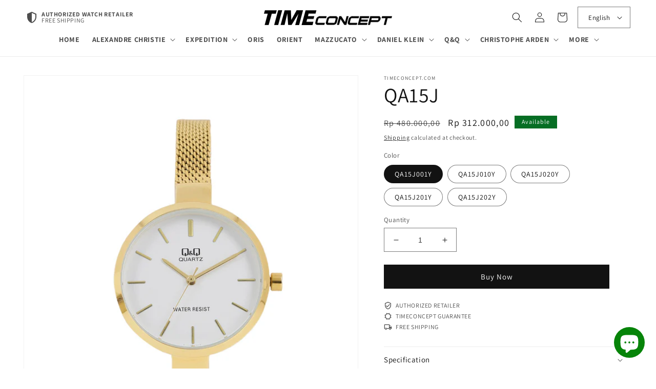

--- FILE ---
content_type: text/html; charset=utf-8
request_url: https://timeconcept.com/products/qa15j
body_size: 31885
content:
<!doctype html>
<html class="no-js" lang="en">
  <head>
    <!-- Google Tag Manager -->
<script>(function(w,d,s,l,i){w[l]=w[l]||[];w[l].push({'gtm.start':
new Date().getTime(),event:'gtm.js'});var f=d.getElementsByTagName(s)[0],
j=d.createElement(s),dl=l!='dataLayer'?'&l='+l:'';j.async=true;j.src=
'https://www.googletagmanager.com/gtm.js?id='+i+dl;f.parentNode.insertBefore(j,f);
})(window,document,'script','dataLayer','GTM-WSKXP2L');</script>
<!-- End Google Tag Manager -->
<!-- Google Tag Manager -->
<script>(function(w,d,s,l,i){w[l]=w[l]||[];w[l].push({'gtm.start':
new Date().getTime(),event:'gtm.js'});var f=d.getElementsByTagName(s)[0],
j=d.createElement(s),dl=l!='dataLayer'?'&l='+l:'';j.async=true;j.src=
'https://www.googletagmanager.com/gtm.js?id='+i+dl;f.parentNode.insertBefore(j,f);
})(window,document,'script','dataLayer','GTM-5RDHCGLC');</script>
<!-- End Google Tag Manager -->
    <meta charset="utf-8">
    <meta http-equiv="X-UA-Compatible" content="IE=edge">
    <meta name="viewport" content="width=device-width,initial-scale=1">
    <meta name="theme-color" content="">
    <link rel="canonical" href="https://timeconcept.com/products/qa15j">
    <link rel="preconnect" href="https://cdn.shopify.com" crossorigin><link rel="icon" type="image/png" href="//timeconcept.com/cdn/shop/files/favicon.png?crop=center&height=32&v=1672901983&width=32"><link rel="preconnect" href="https://fonts.shopifycdn.com" crossorigin><title>
      QA15J
 &ndash; TimeConcept.com</title>

    

    

<meta property="og:site_name" content="TimeConcept.com">
<meta property="og:url" content="https://timeconcept.com/products/qa15j">
<meta property="og:title" content="QA15J">
<meta property="og:type" content="product">
<meta property="og:description" content="TimeConcept.com is the premier lifestyle online magazine showcasing the latest fashion accessories, travel destinations and funky new eateries.

Our passion is to share our new finds, articles and reviews to the watch enthusiasts, travelers and foodies in you.

"><meta property="og:image" content="http://timeconcept.com/cdn/shop/files/QA15J001Y.jpg?v=1692008031">
  <meta property="og:image:secure_url" content="https://timeconcept.com/cdn/shop/files/QA15J001Y.jpg?v=1692008031">
  <meta property="og:image:width" content="910">
  <meta property="og:image:height" content="1155"><meta property="og:price:amount" content="257.400,00">
  <meta property="og:price:currency" content="IDR"><meta name="twitter:card" content="summary_large_image">
<meta name="twitter:title" content="QA15J">
<meta name="twitter:description" content="TimeConcept.com is the premier lifestyle online magazine showcasing the latest fashion accessories, travel destinations and funky new eateries.

Our passion is to share our new finds, articles and reviews to the watch enthusiasts, travelers and foodies in you.

">


    <script src="//timeconcept.com/cdn/shop/t/1/assets/global.js?v=113445289291415813751709636899" defer="defer"></script>
    <script>window.performance && window.performance.mark && window.performance.mark('shopify.content_for_header.start');</script><meta name="google-site-verification" content="6FOV3BvEhhVKDDclS6NGEl_LOwmkpjWkGFNh7Xu5WGc">
<meta id="shopify-digital-wallet" name="shopify-digital-wallet" content="/69025399081/digital_wallets/dialog">
<link rel="alternate" hreflang="x-default" href="https://timeconcept.com/products/qa15j">
<link rel="alternate" hreflang="id" href="https://timeconcept.com/id/products/qa15j">
<link rel="alternate" type="application/json+oembed" href="https://timeconcept.com/products/qa15j.oembed">
<script async="async" src="/checkouts/internal/preloads.js?locale=en-ID"></script>
<script id="shopify-features" type="application/json">{"accessToken":"051e95f5db8b95650b91a695050c9254","betas":["rich-media-storefront-analytics"],"domain":"timeconcept.com","predictiveSearch":true,"shopId":69025399081,"locale":"en"}</script>
<script>var Shopify = Shopify || {};
Shopify.shop = "timeconcept-id.myshopify.com";
Shopify.locale = "en";
Shopify.currency = {"active":"IDR","rate":"1.0"};
Shopify.country = "ID";
Shopify.theme = {"name":"Dawn","id":139746312489,"schema_name":"Dawn","schema_version":"7.0.1","theme_store_id":887,"role":"main"};
Shopify.theme.handle = "null";
Shopify.theme.style = {"id":null,"handle":null};
Shopify.cdnHost = "timeconcept.com/cdn";
Shopify.routes = Shopify.routes || {};
Shopify.routes.root = "/";</script>
<script type="module">!function(o){(o.Shopify=o.Shopify||{}).modules=!0}(window);</script>
<script>!function(o){function n(){var o=[];function n(){o.push(Array.prototype.slice.apply(arguments))}return n.q=o,n}var t=o.Shopify=o.Shopify||{};t.loadFeatures=n(),t.autoloadFeatures=n()}(window);</script>
<script id="shop-js-analytics" type="application/json">{"pageType":"product"}</script>
<script defer="defer" async type="module" src="//timeconcept.com/cdn/shopifycloud/shop-js/modules/v2/client.init-shop-cart-sync_D0dqhulL.en.esm.js"></script>
<script defer="defer" async type="module" src="//timeconcept.com/cdn/shopifycloud/shop-js/modules/v2/chunk.common_CpVO7qML.esm.js"></script>
<script type="module">
  await import("//timeconcept.com/cdn/shopifycloud/shop-js/modules/v2/client.init-shop-cart-sync_D0dqhulL.en.esm.js");
await import("//timeconcept.com/cdn/shopifycloud/shop-js/modules/v2/chunk.common_CpVO7qML.esm.js");

  window.Shopify.SignInWithShop?.initShopCartSync?.({"fedCMEnabled":true,"windoidEnabled":true});

</script>
<script>(function() {
  var isLoaded = false;
  function asyncLoad() {
    if (isLoaded) return;
    isLoaded = true;
    var urls = ["https:\/\/chimpstatic.com\/mcjs-connected\/js\/users\/f60db15e7fc68b1ce5b49a0d4\/7420c0c689018d2ca08eb95f8.js?shop=timeconcept-id.myshopify.com","https:\/\/storage.nfcube.com\/instafeed-ade9c86c2b53b3cf0a22de53811a06e4.js?shop=timeconcept-id.myshopify.com","https:\/\/contact.bestfreecdn.com\/storage\/js\/contact-69025399081.js?ver=22\u0026shop=timeconcept-id.myshopify.com","https:\/\/contact.bestfreecdn.com\/storage\/js\/contact-69025399081.js?ver=22\u0026shop=timeconcept-id.myshopify.com","https:\/\/contact.bestfreecdn.com\/storage\/js\/contact-69025399081.js?ver=22\u0026shop=timeconcept-id.myshopify.com","https:\/\/contact.bestfreecdn.com\/storage\/js\/contact-69025399081.js?ver=22\u0026shop=timeconcept-id.myshopify.com","https:\/\/contact.bestfreecdn.com\/storage\/js\/contact-69025399081.js?ver=22\u0026shop=timeconcept-id.myshopify.com"];
    for (var i = 0; i < urls.length; i++) {
      var s = document.createElement('script');
      s.type = 'text/javascript';
      s.async = true;
      s.src = urls[i];
      var x = document.getElementsByTagName('script')[0];
      x.parentNode.insertBefore(s, x);
    }
  };
  if(window.attachEvent) {
    window.attachEvent('onload', asyncLoad);
  } else {
    window.addEventListener('load', asyncLoad, false);
  }
})();</script>
<script id="__st">var __st={"a":69025399081,"offset":25200,"reqid":"9cc4092f-2a98-45ad-b69b-1f0797c0fa54-1764579393","pageurl":"timeconcept.com\/products\/qa15j","u":"19f5bdbb0f13","p":"product","rtyp":"product","rid":8525137510697};</script>
<script>window.ShopifyPaypalV4VisibilityTracking = true;</script>
<script id="captcha-bootstrap">!function(){'use strict';const t='contact',e='account',n='new_comment',o=[[t,t],['blogs',n],['comments',n],[t,'customer']],c=[[e,'customer_login'],[e,'guest_login'],[e,'recover_customer_password'],[e,'create_customer']],r=t=>t.map((([t,e])=>`form[action*='/${t}']:not([data-nocaptcha='true']) input[name='form_type'][value='${e}']`)).join(','),a=t=>()=>t?[...document.querySelectorAll(t)].map((t=>t.form)):[];function s(){const t=[...o],e=r(t);return a(e)}const i='password',u='form_key',d=['recaptcha-v3-token','g-recaptcha-response','h-captcha-response',i],f=()=>{try{return window.sessionStorage}catch{return}},m='__shopify_v',_=t=>t.elements[u];function p(t,e,n=!1){try{const o=window.sessionStorage,c=JSON.parse(o.getItem(e)),{data:r}=function(t){const{data:e,action:n}=t;return t[m]||n?{data:e,action:n}:{data:t,action:n}}(c);for(const[e,n]of Object.entries(r))t.elements[e]&&(t.elements[e].value=n);n&&o.removeItem(e)}catch(o){console.error('form repopulation failed',{error:o})}}const l='form_type',E='cptcha';function T(t){t.dataset[E]=!0}const w=window,h=w.document,L='Shopify',v='ce_forms',y='captcha';let A=!1;((t,e)=>{const n=(g='f06e6c50-85a8-45c8-87d0-21a2b65856fe',I='https://cdn.shopify.com/shopifycloud/storefront-forms-hcaptcha/ce_storefront_forms_captcha_hcaptcha.v1.5.2.iife.js',D={infoText:'Protected by hCaptcha',privacyText:'Privacy',termsText:'Terms'},(t,e,n)=>{const o=w[L][v],c=o.bindForm;if(c)return c(t,g,e,D).then(n);var r;o.q.push([[t,g,e,D],n]),r=I,A||(h.body.append(Object.assign(h.createElement('script'),{id:'captcha-provider',async:!0,src:r})),A=!0)});var g,I,D;w[L]=w[L]||{},w[L][v]=w[L][v]||{},w[L][v].q=[],w[L][y]=w[L][y]||{},w[L][y].protect=function(t,e){n(t,void 0,e),T(t)},Object.freeze(w[L][y]),function(t,e,n,w,h,L){const[v,y,A,g]=function(t,e,n){const i=e?o:[],u=t?c:[],d=[...i,...u],f=r(d),m=r(i),_=r(d.filter((([t,e])=>n.includes(e))));return[a(f),a(m),a(_),s()]}(w,h,L),I=t=>{const e=t.target;return e instanceof HTMLFormElement?e:e&&e.form},D=t=>v().includes(t);t.addEventListener('submit',(t=>{const e=I(t);if(!e)return;const n=D(e)&&!e.dataset.hcaptchaBound&&!e.dataset.recaptchaBound,o=_(e),c=g().includes(e)&&(!o||!o.value);(n||c)&&t.preventDefault(),c&&!n&&(function(t){try{if(!f())return;!function(t){const e=f();if(!e)return;const n=_(t);if(!n)return;const o=n.value;o&&e.removeItem(o)}(t);const e=Array.from(Array(32),(()=>Math.random().toString(36)[2])).join('');!function(t,e){_(t)||t.append(Object.assign(document.createElement('input'),{type:'hidden',name:u})),t.elements[u].value=e}(t,e),function(t,e){const n=f();if(!n)return;const o=[...t.querySelectorAll(`input[type='${i}']`)].map((({name:t})=>t)),c=[...d,...o],r={};for(const[a,s]of new FormData(t).entries())c.includes(a)||(r[a]=s);n.setItem(e,JSON.stringify({[m]:1,action:t.action,data:r}))}(t,e)}catch(e){console.error('failed to persist form',e)}}(e),e.submit())}));const S=(t,e)=>{t&&!t.dataset[E]&&(n(t,e.some((e=>e===t))),T(t))};for(const o of['focusin','change'])t.addEventListener(o,(t=>{const e=I(t);D(e)&&S(e,y())}));const B=e.get('form_key'),M=e.get(l),P=B&&M;t.addEventListener('DOMContentLoaded',(()=>{const t=y();if(P)for(const e of t)e.elements[l].value===M&&p(e,B);[...new Set([...A(),...v().filter((t=>'true'===t.dataset.shopifyCaptcha))])].forEach((e=>S(e,t)))}))}(h,new URLSearchParams(w.location.search),n,t,e,['guest_login'])})(!0,!0)}();</script>
<script integrity="sha256-52AcMU7V7pcBOXWImdc/TAGTFKeNjmkeM1Pvks/DTgc=" data-source-attribution="shopify.loadfeatures" defer="defer" src="//timeconcept.com/cdn/shopifycloud/storefront/assets/storefront/load_feature-81c60534.js" crossorigin="anonymous"></script>
<script data-source-attribution="shopify.dynamic_checkout.dynamic.init">var Shopify=Shopify||{};Shopify.PaymentButton=Shopify.PaymentButton||{isStorefrontPortableWallets:!0,init:function(){window.Shopify.PaymentButton.init=function(){};var t=document.createElement("script");t.src="https://timeconcept.com/cdn/shopifycloud/portable-wallets/latest/portable-wallets.en.js",t.type="module",document.head.appendChild(t)}};
</script>
<script data-source-attribution="shopify.dynamic_checkout.buyer_consent">
  function portableWalletsHideBuyerConsent(e){var t=document.getElementById("shopify-buyer-consent"),n=document.getElementById("shopify-subscription-policy-button");t&&n&&(t.classList.add("hidden"),t.setAttribute("aria-hidden","true"),n.removeEventListener("click",e))}function portableWalletsShowBuyerConsent(e){var t=document.getElementById("shopify-buyer-consent"),n=document.getElementById("shopify-subscription-policy-button");t&&n&&(t.classList.remove("hidden"),t.removeAttribute("aria-hidden"),n.addEventListener("click",e))}window.Shopify?.PaymentButton&&(window.Shopify.PaymentButton.hideBuyerConsent=portableWalletsHideBuyerConsent,window.Shopify.PaymentButton.showBuyerConsent=portableWalletsShowBuyerConsent);
</script>
<script data-source-attribution="shopify.dynamic_checkout.cart.bootstrap">document.addEventListener("DOMContentLoaded",(function(){function t(){return document.querySelector("shopify-accelerated-checkout-cart, shopify-accelerated-checkout")}if(t())Shopify.PaymentButton.init();else{new MutationObserver((function(e,n){t()&&(Shopify.PaymentButton.init(),n.disconnect())})).observe(document.body,{childList:!0,subtree:!0})}}));
</script>
<script id="sections-script" data-sections="header,footer" defer="defer" src="//timeconcept.com/cdn/shop/t/1/compiled_assets/scripts.js?1363"></script>
<script>window.performance && window.performance.mark && window.performance.mark('shopify.content_for_header.end');</script>


    <style data-shopify>
      @font-face {
  font-family: Assistant;
  font-weight: 400;
  font-style: normal;
  font-display: swap;
  src: url("//timeconcept.com/cdn/fonts/assistant/assistant_n4.9120912a469cad1cc292572851508ca49d12e768.woff2") format("woff2"),
       url("//timeconcept.com/cdn/fonts/assistant/assistant_n4.6e9875ce64e0fefcd3f4446b7ec9036b3ddd2985.woff") format("woff");
}

      @font-face {
  font-family: Assistant;
  font-weight: 700;
  font-style: normal;
  font-display: swap;
  src: url("//timeconcept.com/cdn/fonts/assistant/assistant_n7.bf44452348ec8b8efa3aa3068825305886b1c83c.woff2") format("woff2"),
       url("//timeconcept.com/cdn/fonts/assistant/assistant_n7.0c887fee83f6b3bda822f1150b912c72da0f7b64.woff") format("woff");
}

      
      
      @font-face {
  font-family: Assistant;
  font-weight: 400;
  font-style: normal;
  font-display: swap;
  src: url("//timeconcept.com/cdn/fonts/assistant/assistant_n4.9120912a469cad1cc292572851508ca49d12e768.woff2") format("woff2"),
       url("//timeconcept.com/cdn/fonts/assistant/assistant_n4.6e9875ce64e0fefcd3f4446b7ec9036b3ddd2985.woff") format("woff");
}


      :root {
        --font-body-family: Assistant, sans-serif;
        --font-body-style: normal;
        --font-body-weight: 400;
        --font-body-weight-bold: 700;

        --font-heading-family: Assistant, sans-serif;
        --font-heading-style: normal;
        --font-heading-weight: 400;

        --font-body-scale: 1.0;
        --font-heading-scale: 1.0;

        --color-base-text: 18, 18, 18;
        --color-shadow: 18, 18, 18;
        --color-base-background-1: 255, 255, 255;
        --color-base-background-2: 243, 243, 243;
        --color-base-solid-button-labels: 255, 255, 255;
        --color-base-outline-button-labels: 18, 18, 18;
        --color-base-accent-1: 18, 18, 18;
        --color-base-accent-2: 6, 110, 36;
        --payment-terms-background-color: #ffffff;

        --gradient-base-background-1: #ffffff;
        --gradient-base-background-2: #f3f3f3;
        --gradient-base-accent-1: #121212;
        --gradient-base-accent-2: #066e24;

        --media-padding: px;
        --media-border-opacity: 0.05;
        --media-border-width: 1px;
        --media-radius: 0px;
        --media-shadow-opacity: 0.0;
        --media-shadow-horizontal-offset: 0px;
        --media-shadow-vertical-offset: 4px;
        --media-shadow-blur-radius: 5px;
        --media-shadow-visible: 0;

        --page-width: 160rem;
        --page-width-margin: 0rem;

        --product-card-image-padding: 0.0rem;
        --product-card-corner-radius: 0.0rem;
        --product-card-text-alignment: center;
        --product-card-border-width: 0.0rem;
        --product-card-border-opacity: 0.1;
        --product-card-shadow-opacity: 0.0;
        --product-card-shadow-visible: 0;
        --product-card-shadow-horizontal-offset: 0.0rem;
        --product-card-shadow-vertical-offset: 0.4rem;
        --product-card-shadow-blur-radius: 0.5rem;

        --collection-card-image-padding: 0.0rem;
        --collection-card-corner-radius: 0.0rem;
        --collection-card-text-alignment: center;
        --collection-card-border-width: 0.0rem;
        --collection-card-border-opacity: 0.1;
        --collection-card-shadow-opacity: 0.0;
        --collection-card-shadow-visible: 0;
        --collection-card-shadow-horizontal-offset: 0.0rem;
        --collection-card-shadow-vertical-offset: 0.4rem;
        --collection-card-shadow-blur-radius: 0.5rem;

        --blog-card-image-padding: 0.0rem;
        --blog-card-corner-radius: 0.0rem;
        --blog-card-text-alignment: center;
        --blog-card-border-width: 0.0rem;
        --blog-card-border-opacity: 0.1;
        --blog-card-shadow-opacity: 0.0;
        --blog-card-shadow-visible: 0;
        --blog-card-shadow-horizontal-offset: 0.0rem;
        --blog-card-shadow-vertical-offset: 0.4rem;
        --blog-card-shadow-blur-radius: 0.5rem;

        --badge-corner-radius: 0.0rem;

        --popup-border-width: 1px;
        --popup-border-opacity: 0.1;
        --popup-corner-radius: 0px;
        --popup-shadow-opacity: 0.0;
        --popup-shadow-horizontal-offset: 0px;
        --popup-shadow-vertical-offset: 4px;
        --popup-shadow-blur-radius: 5px;

        --drawer-border-width: 1px;
        --drawer-border-opacity: 0.1;
        --drawer-shadow-opacity: 0.0;
        --drawer-shadow-horizontal-offset: 0px;
        --drawer-shadow-vertical-offset: 4px;
        --drawer-shadow-blur-radius: 5px;

        --spacing-sections-desktop: 0px;
        --spacing-sections-mobile: 0px;

        --grid-desktop-vertical-spacing: 8px;
        --grid-desktop-horizontal-spacing: 8px;
        --grid-mobile-vertical-spacing: 4px;
        --grid-mobile-horizontal-spacing: 4px;

        --text-boxes-border-opacity: 0.1;
        --text-boxes-border-width: 0px;
        --text-boxes-radius: 0px;
        --text-boxes-shadow-opacity: 0.0;
        --text-boxes-shadow-visible: 0;
        --text-boxes-shadow-horizontal-offset: 0px;
        --text-boxes-shadow-vertical-offset: 4px;
        --text-boxes-shadow-blur-radius: 5px;

        --buttons-radius: 0px;
        --buttons-radius-outset: 0px;
        --buttons-border-width: 1px;
        --buttons-border-opacity: 1.0;
        --buttons-shadow-opacity: 0.0;
        --buttons-shadow-visible: 0;
        --buttons-shadow-horizontal-offset: 0px;
        --buttons-shadow-vertical-offset: 4px;
        --buttons-shadow-blur-radius: 5px;
        --buttons-border-offset: 0px;

        --inputs-radius: 0px;
        --inputs-border-width: 1px;
        --inputs-border-opacity: 0.55;
        --inputs-shadow-opacity: 0.0;
        --inputs-shadow-horizontal-offset: 0px;
        --inputs-margin-offset: 0px;
        --inputs-shadow-vertical-offset: 0px;
        --inputs-shadow-blur-radius: 5px;
        --inputs-radius-outset: 0px;

        --variant-pills-radius: 40px;
        --variant-pills-border-width: 1px;
        --variant-pills-border-opacity: 0.55;
        --variant-pills-shadow-opacity: 0.0;
        --variant-pills-shadow-horizontal-offset: 0px;
        --variant-pills-shadow-vertical-offset: 4px;
        --variant-pills-shadow-blur-radius: 5px;
      }

      *,
      *::before,
      *::after {
        box-sizing: inherit;
      }

      html {
        box-sizing: border-box;
        font-size: calc(var(--font-body-scale) * 62.5%);
        height: 100%;
      }

      body {
        display: grid;
        grid-template-rows: auto auto 1fr auto;
        grid-template-columns: 100%;
        min-height: 100%;
        margin: 0;
        font-size: 1.5rem;
        letter-spacing: 0.06rem;
        line-height: calc(1 + 0.8 / var(--font-body-scale));
        font-family: var(--font-body-family);
        font-style: var(--font-body-style);
        font-weight: var(--font-body-weight);
      }

      @media screen and (min-width: 750px) {
        body {
          font-size: 1.6rem;
        }
      }
    </style>

    <link href="//timeconcept.com/cdn/shop/t/1/assets/base.css?v=1868213367976241821741154600" rel="stylesheet" type="text/css" media="all" />
<link rel="preload" as="font" href="//timeconcept.com/cdn/fonts/assistant/assistant_n4.9120912a469cad1cc292572851508ca49d12e768.woff2" type="font/woff2" crossorigin><link rel="preload" as="font" href="//timeconcept.com/cdn/fonts/assistant/assistant_n4.9120912a469cad1cc292572851508ca49d12e768.woff2" type="font/woff2" crossorigin><link rel="stylesheet" href="//timeconcept.com/cdn/shop/t/1/assets/component-predictive-search.css?v=83512081251802922551670827619" media="print" onload="this.media='all'"><script>document.documentElement.className = document.documentElement.className.replace('no-js', 'js');
    if (Shopify.designMode) {
      document.documentElement.classList.add('shopify-design-mode');
    }
    </script>
  <script src="https://cdn.shopify.com/extensions/7bc9bb47-adfa-4267-963e-cadee5096caf/inbox-1252/assets/inbox-chat-loader.js" type="text/javascript" defer="defer"></script>
<link href="https://monorail-edge.shopifysvc.com" rel="dns-prefetch">
<script>(function(){if ("sendBeacon" in navigator && "performance" in window) {try {var session_token_from_headers = performance.getEntriesByType('navigation')[0].serverTiming.find(x => x.name == '_s').description;} catch {var session_token_from_headers = undefined;}var session_cookie_matches = document.cookie.match(/_shopify_s=([^;]*)/);var session_token_from_cookie = session_cookie_matches && session_cookie_matches.length === 2 ? session_cookie_matches[1] : "";var session_token = session_token_from_headers || session_token_from_cookie || "";function handle_abandonment_event(e) {var entries = performance.getEntries().filter(function(entry) {return /monorail-edge.shopifysvc.com/.test(entry.name);});if (!window.abandonment_tracked && entries.length === 0) {window.abandonment_tracked = true;var currentMs = Date.now();var navigation_start = performance.timing.navigationStart;var payload = {shop_id: 69025399081,url: window.location.href,navigation_start,duration: currentMs - navigation_start,session_token,page_type: "product"};window.navigator.sendBeacon("https://monorail-edge.shopifysvc.com/v1/produce", JSON.stringify({schema_id: "online_store_buyer_site_abandonment/1.1",payload: payload,metadata: {event_created_at_ms: currentMs,event_sent_at_ms: currentMs}}));}}window.addEventListener('pagehide', handle_abandonment_event);}}());</script>
<script id="web-pixels-manager-setup">(function e(e,d,r,n,o){if(void 0===o&&(o={}),!Boolean(null===(a=null===(i=window.Shopify)||void 0===i?void 0:i.analytics)||void 0===a?void 0:a.replayQueue)){var i,a;window.Shopify=window.Shopify||{};var t=window.Shopify;t.analytics=t.analytics||{};var s=t.analytics;s.replayQueue=[],s.publish=function(e,d,r){return s.replayQueue.push([e,d,r]),!0};try{self.performance.mark("wpm:start")}catch(e){}var l=function(){var e={modern:/Edge?\/(1{2}[4-9]|1[2-9]\d|[2-9]\d{2}|\d{4,})\.\d+(\.\d+|)|Firefox\/(1{2}[4-9]|1[2-9]\d|[2-9]\d{2}|\d{4,})\.\d+(\.\d+|)|Chrom(ium|e)\/(9{2}|\d{3,})\.\d+(\.\d+|)|(Maci|X1{2}).+ Version\/(15\.\d+|(1[6-9]|[2-9]\d|\d{3,})\.\d+)([,.]\d+|)( \(\w+\)|)( Mobile\/\w+|) Safari\/|Chrome.+OPR\/(9{2}|\d{3,})\.\d+\.\d+|(CPU[ +]OS|iPhone[ +]OS|CPU[ +]iPhone|CPU IPhone OS|CPU iPad OS)[ +]+(15[._]\d+|(1[6-9]|[2-9]\d|\d{3,})[._]\d+)([._]\d+|)|Android:?[ /-](13[3-9]|1[4-9]\d|[2-9]\d{2}|\d{4,})(\.\d+|)(\.\d+|)|Android.+Firefox\/(13[5-9]|1[4-9]\d|[2-9]\d{2}|\d{4,})\.\d+(\.\d+|)|Android.+Chrom(ium|e)\/(13[3-9]|1[4-9]\d|[2-9]\d{2}|\d{4,})\.\d+(\.\d+|)|SamsungBrowser\/([2-9]\d|\d{3,})\.\d+/,legacy:/Edge?\/(1[6-9]|[2-9]\d|\d{3,})\.\d+(\.\d+|)|Firefox\/(5[4-9]|[6-9]\d|\d{3,})\.\d+(\.\d+|)|Chrom(ium|e)\/(5[1-9]|[6-9]\d|\d{3,})\.\d+(\.\d+|)([\d.]+$|.*Safari\/(?![\d.]+ Edge\/[\d.]+$))|(Maci|X1{2}).+ Version\/(10\.\d+|(1[1-9]|[2-9]\d|\d{3,})\.\d+)([,.]\d+|)( \(\w+\)|)( Mobile\/\w+|) Safari\/|Chrome.+OPR\/(3[89]|[4-9]\d|\d{3,})\.\d+\.\d+|(CPU[ +]OS|iPhone[ +]OS|CPU[ +]iPhone|CPU IPhone OS|CPU iPad OS)[ +]+(10[._]\d+|(1[1-9]|[2-9]\d|\d{3,})[._]\d+)([._]\d+|)|Android:?[ /-](13[3-9]|1[4-9]\d|[2-9]\d{2}|\d{4,})(\.\d+|)(\.\d+|)|Mobile Safari.+OPR\/([89]\d|\d{3,})\.\d+\.\d+|Android.+Firefox\/(13[5-9]|1[4-9]\d|[2-9]\d{2}|\d{4,})\.\d+(\.\d+|)|Android.+Chrom(ium|e)\/(13[3-9]|1[4-9]\d|[2-9]\d{2}|\d{4,})\.\d+(\.\d+|)|Android.+(UC? ?Browser|UCWEB|U3)[ /]?(15\.([5-9]|\d{2,})|(1[6-9]|[2-9]\d|\d{3,})\.\d+)\.\d+|SamsungBrowser\/(5\.\d+|([6-9]|\d{2,})\.\d+)|Android.+MQ{2}Browser\/(14(\.(9|\d{2,})|)|(1[5-9]|[2-9]\d|\d{3,})(\.\d+|))(\.\d+|)|K[Aa][Ii]OS\/(3\.\d+|([4-9]|\d{2,})\.\d+)(\.\d+|)/},d=e.modern,r=e.legacy,n=navigator.userAgent;return n.match(d)?"modern":n.match(r)?"legacy":"unknown"}(),u="modern"===l?"modern":"legacy",c=(null!=n?n:{modern:"",legacy:""})[u],f=function(e){return[e.baseUrl,"/wpm","/b",e.hashVersion,"modern"===e.buildTarget?"m":"l",".js"].join("")}({baseUrl:d,hashVersion:r,buildTarget:u}),m=function(e){var d=e.version,r=e.bundleTarget,n=e.surface,o=e.pageUrl,i=e.monorailEndpoint;return{emit:function(e){var a=e.status,t=e.errorMsg,s=(new Date).getTime(),l=JSON.stringify({metadata:{event_sent_at_ms:s},events:[{schema_id:"web_pixels_manager_load/3.1",payload:{version:d,bundle_target:r,page_url:o,status:a,surface:n,error_msg:t},metadata:{event_created_at_ms:s}}]});if(!i)return console&&console.warn&&console.warn("[Web Pixels Manager] No Monorail endpoint provided, skipping logging."),!1;try{return self.navigator.sendBeacon.bind(self.navigator)(i,l)}catch(e){}var u=new XMLHttpRequest;try{return u.open("POST",i,!0),u.setRequestHeader("Content-Type","text/plain"),u.send(l),!0}catch(e){return console&&console.warn&&console.warn("[Web Pixels Manager] Got an unhandled error while logging to Monorail."),!1}}}}({version:r,bundleTarget:l,surface:e.surface,pageUrl:self.location.href,monorailEndpoint:e.monorailEndpoint});try{o.browserTarget=l,function(e){var d=e.src,r=e.async,n=void 0===r||r,o=e.onload,i=e.onerror,a=e.sri,t=e.scriptDataAttributes,s=void 0===t?{}:t,l=document.createElement("script"),u=document.querySelector("head"),c=document.querySelector("body");if(l.async=n,l.src=d,a&&(l.integrity=a,l.crossOrigin="anonymous"),s)for(var f in s)if(Object.prototype.hasOwnProperty.call(s,f))try{l.dataset[f]=s[f]}catch(e){}if(o&&l.addEventListener("load",o),i&&l.addEventListener("error",i),u)u.appendChild(l);else{if(!c)throw new Error("Did not find a head or body element to append the script");c.appendChild(l)}}({src:f,async:!0,onload:function(){if(!function(){var e,d;return Boolean(null===(d=null===(e=window.Shopify)||void 0===e?void 0:e.analytics)||void 0===d?void 0:d.initialized)}()){var d=window.webPixelsManager.init(e)||void 0;if(d){var r=window.Shopify.analytics;r.replayQueue.forEach((function(e){var r=e[0],n=e[1],o=e[2];d.publishCustomEvent(r,n,o)})),r.replayQueue=[],r.publish=d.publishCustomEvent,r.visitor=d.visitor,r.initialized=!0}}},onerror:function(){return m.emit({status:"failed",errorMsg:"".concat(f," has failed to load")})},sri:function(e){var d=/^sha384-[A-Za-z0-9+/=]+$/;return"string"==typeof e&&d.test(e)}(c)?c:"",scriptDataAttributes:o}),m.emit({status:"loading"})}catch(e){m.emit({status:"failed",errorMsg:(null==e?void 0:e.message)||"Unknown error"})}}})({shopId: 69025399081,storefrontBaseUrl: "https://timeconcept.com",extensionsBaseUrl: "https://extensions.shopifycdn.com/cdn/shopifycloud/web-pixels-manager",monorailEndpoint: "https://monorail-edge.shopifysvc.com/unstable/produce_batch",surface: "storefront-renderer",enabledBetaFlags: ["2dca8a86"],webPixelsConfigList: [{"id":"818970921","configuration":"{\"config\":\"{\\\"pixel_id\\\":\\\"G-0KHSYJYDG3\\\",\\\"target_country\\\":\\\"ID\\\",\\\"gtag_events\\\":[{\\\"type\\\":\\\"begin_checkout\\\",\\\"action_label\\\":\\\"G-0KHSYJYDG3\\\"},{\\\"type\\\":\\\"search\\\",\\\"action_label\\\":\\\"G-0KHSYJYDG3\\\"},{\\\"type\\\":\\\"view_item\\\",\\\"action_label\\\":[\\\"G-0KHSYJYDG3\\\",\\\"MC-8B47VK3MKQ\\\"]},{\\\"type\\\":\\\"purchase\\\",\\\"action_label\\\":[\\\"G-0KHSYJYDG3\\\",\\\"MC-8B47VK3MKQ\\\"]},{\\\"type\\\":\\\"page_view\\\",\\\"action_label\\\":[\\\"G-0KHSYJYDG3\\\",\\\"MC-8B47VK3MKQ\\\"]},{\\\"type\\\":\\\"add_payment_info\\\",\\\"action_label\\\":\\\"G-0KHSYJYDG3\\\"},{\\\"type\\\":\\\"add_to_cart\\\",\\\"action_label\\\":\\\"G-0KHSYJYDG3\\\"}],\\\"enable_monitoring_mode\\\":false}\"}","eventPayloadVersion":"v1","runtimeContext":"OPEN","scriptVersion":"b2a88bafab3e21179ed38636efcd8a93","type":"APP","apiClientId":1780363,"privacyPurposes":[],"dataSharingAdjustments":{"protectedCustomerApprovalScopes":["read_customer_address","read_customer_email","read_customer_name","read_customer_personal_data","read_customer_phone"]}},{"id":"332169513","configuration":"{\"pixel_id\":\"809795281322345\",\"pixel_type\":\"facebook_pixel\",\"metaapp_system_user_token\":\"-\"}","eventPayloadVersion":"v1","runtimeContext":"OPEN","scriptVersion":"ca16bc87fe92b6042fbaa3acc2fbdaa6","type":"APP","apiClientId":2329312,"privacyPurposes":["ANALYTICS","MARKETING","SALE_OF_DATA"],"dataSharingAdjustments":{"protectedCustomerApprovalScopes":["read_customer_address","read_customer_email","read_customer_name","read_customer_personal_data","read_customer_phone"]}},{"id":"38732073","eventPayloadVersion":"1","runtimeContext":"LAX","scriptVersion":"5","type":"CUSTOM","privacyPurposes":["ANALYTICS","MARKETING","SALE_OF_DATA"],"name":"GA4"},{"id":"shopify-app-pixel","configuration":"{}","eventPayloadVersion":"v1","runtimeContext":"STRICT","scriptVersion":"0450","apiClientId":"shopify-pixel","type":"APP","privacyPurposes":["ANALYTICS","MARKETING"]},{"id":"shopify-custom-pixel","eventPayloadVersion":"v1","runtimeContext":"LAX","scriptVersion":"0450","apiClientId":"shopify-pixel","type":"CUSTOM","privacyPurposes":["ANALYTICS","MARKETING"]}],isMerchantRequest: false,initData: {"shop":{"name":"TimeConcept.com","paymentSettings":{"currencyCode":"IDR"},"myshopifyDomain":"timeconcept-id.myshopify.com","countryCode":"ID","storefrontUrl":"https:\/\/timeconcept.com"},"customer":null,"cart":null,"checkout":null,"productVariants":[{"price":{"amount":312000.0,"currencyCode":"IDR"},"product":{"title":"QA15J","vendor":"TimeConcept.com","id":"8525137510697","untranslatedTitle":"QA15J","url":"\/products\/qa15j","type":"Watch"},"id":"46129428758825","image":{"src":"\/\/timeconcept.com\/cdn\/shop\/files\/QA15J001Y.jpg?v=1692008031"},"sku":"QA15J001Y","title":"QA15J001Y","untranslatedTitle":"QA15J001Y"},{"price":{"amount":312000.0,"currencyCode":"IDR"},"product":{"title":"QA15J","vendor":"TimeConcept.com","id":"8525137510697","untranslatedTitle":"QA15J","url":"\/products\/qa15j","type":"Watch"},"id":"46129428824361","image":{"src":"\/\/timeconcept.com\/cdn\/shop\/files\/QA15J010Y.jpg?v=1692008031"},"sku":"QA15J010Y","title":"QA15J010Y","untranslatedTitle":"QA15J010Y"},{"price":{"amount":338000.0,"currencyCode":"IDR"},"product":{"title":"QA15J","vendor":"TimeConcept.com","id":"8525137510697","untranslatedTitle":"QA15J","url":"\/products\/qa15j","type":"Watch"},"id":"46129428857129","image":{"src":"\/\/timeconcept.com\/cdn\/shop\/files\/QA15J020Y.jpg?v=1692008031"},"sku":"QA15J020Y","title":"QA15J020Y","untranslatedTitle":"QA15J020Y"},{"price":{"amount":257400.0,"currencyCode":"IDR"},"product":{"title":"QA15J","vendor":"TimeConcept.com","id":"8525137510697","untranslatedTitle":"QA15J","url":"\/products\/qa15j","type":"Watch"},"id":"46129428889897","image":{"src":"\/\/timeconcept.com\/cdn\/shop\/files\/QA15J201Y.jpg?v=1692008031"},"sku":"QA15J201Y","title":"QA15J201Y","untranslatedTitle":"QA15J201Y"},{"price":{"amount":257400.0,"currencyCode":"IDR"},"product":{"title":"QA15J","vendor":"TimeConcept.com","id":"8525137510697","untranslatedTitle":"QA15J","url":"\/products\/qa15j","type":"Watch"},"id":"46129428922665","image":{"src":"\/\/timeconcept.com\/cdn\/shop\/files\/QA15J202Y.jpg?v=1692008032"},"sku":"QA15J202Y","title":"QA15J202Y","untranslatedTitle":"QA15J202Y"}],"purchasingCompany":null},},"https://timeconcept.com/cdn","ae1676cfwd2530674p4253c800m34e853cb",{"modern":"","legacy":""},{"shopId":"69025399081","storefrontBaseUrl":"https:\/\/timeconcept.com","extensionBaseUrl":"https:\/\/extensions.shopifycdn.com\/cdn\/shopifycloud\/web-pixels-manager","surface":"storefront-renderer","enabledBetaFlags":"[\"2dca8a86\"]","isMerchantRequest":"false","hashVersion":"ae1676cfwd2530674p4253c800m34e853cb","publish":"custom","events":"[[\"page_viewed\",{}],[\"product_viewed\",{\"productVariant\":{\"price\":{\"amount\":312000.0,\"currencyCode\":\"IDR\"},\"product\":{\"title\":\"QA15J\",\"vendor\":\"TimeConcept.com\",\"id\":\"8525137510697\",\"untranslatedTitle\":\"QA15J\",\"url\":\"\/products\/qa15j\",\"type\":\"Watch\"},\"id\":\"46129428758825\",\"image\":{\"src\":\"\/\/timeconcept.com\/cdn\/shop\/files\/QA15J001Y.jpg?v=1692008031\"},\"sku\":\"QA15J001Y\",\"title\":\"QA15J001Y\",\"untranslatedTitle\":\"QA15J001Y\"}}]]"});</script><script>
  window.ShopifyAnalytics = window.ShopifyAnalytics || {};
  window.ShopifyAnalytics.meta = window.ShopifyAnalytics.meta || {};
  window.ShopifyAnalytics.meta.currency = 'IDR';
  var meta = {"product":{"id":8525137510697,"gid":"gid:\/\/shopify\/Product\/8525137510697","vendor":"TimeConcept.com","type":"Watch","variants":[{"id":46129428758825,"price":31200000,"name":"QA15J - QA15J001Y","public_title":"QA15J001Y","sku":"QA15J001Y"},{"id":46129428824361,"price":31200000,"name":"QA15J - QA15J010Y","public_title":"QA15J010Y","sku":"QA15J010Y"},{"id":46129428857129,"price":33800000,"name":"QA15J - QA15J020Y","public_title":"QA15J020Y","sku":"QA15J020Y"},{"id":46129428889897,"price":25740000,"name":"QA15J - QA15J201Y","public_title":"QA15J201Y","sku":"QA15J201Y"},{"id":46129428922665,"price":25740000,"name":"QA15J - QA15J202Y","public_title":"QA15J202Y","sku":"QA15J202Y"}],"remote":false},"page":{"pageType":"product","resourceType":"product","resourceId":8525137510697}};
  for (var attr in meta) {
    window.ShopifyAnalytics.meta[attr] = meta[attr];
  }
</script>
<script class="analytics">
  (function () {
    var customDocumentWrite = function(content) {
      var jquery = null;

      if (window.jQuery) {
        jquery = window.jQuery;
      } else if (window.Checkout && window.Checkout.$) {
        jquery = window.Checkout.$;
      }

      if (jquery) {
        jquery('body').append(content);
      }
    };

    var hasLoggedConversion = function(token) {
      if (token) {
        return document.cookie.indexOf('loggedConversion=' + token) !== -1;
      }
      return false;
    }

    var setCookieIfConversion = function(token) {
      if (token) {
        var twoMonthsFromNow = new Date(Date.now());
        twoMonthsFromNow.setMonth(twoMonthsFromNow.getMonth() + 2);

        document.cookie = 'loggedConversion=' + token + '; expires=' + twoMonthsFromNow;
      }
    }

    var trekkie = window.ShopifyAnalytics.lib = window.trekkie = window.trekkie || [];
    if (trekkie.integrations) {
      return;
    }
    trekkie.methods = [
      'identify',
      'page',
      'ready',
      'track',
      'trackForm',
      'trackLink'
    ];
    trekkie.factory = function(method) {
      return function() {
        var args = Array.prototype.slice.call(arguments);
        args.unshift(method);
        trekkie.push(args);
        return trekkie;
      };
    };
    for (var i = 0; i < trekkie.methods.length; i++) {
      var key = trekkie.methods[i];
      trekkie[key] = trekkie.factory(key);
    }
    trekkie.load = function(config) {
      trekkie.config = config || {};
      trekkie.config.initialDocumentCookie = document.cookie;
      var first = document.getElementsByTagName('script')[0];
      var script = document.createElement('script');
      script.type = 'text/javascript';
      script.onerror = function(e) {
        var scriptFallback = document.createElement('script');
        scriptFallback.type = 'text/javascript';
        scriptFallback.onerror = function(error) {
                var Monorail = {
      produce: function produce(monorailDomain, schemaId, payload) {
        var currentMs = new Date().getTime();
        var event = {
          schema_id: schemaId,
          payload: payload,
          metadata: {
            event_created_at_ms: currentMs,
            event_sent_at_ms: currentMs
          }
        };
        return Monorail.sendRequest("https://" + monorailDomain + "/v1/produce", JSON.stringify(event));
      },
      sendRequest: function sendRequest(endpointUrl, payload) {
        // Try the sendBeacon API
        if (window && window.navigator && typeof window.navigator.sendBeacon === 'function' && typeof window.Blob === 'function' && !Monorail.isIos12()) {
          var blobData = new window.Blob([payload], {
            type: 'text/plain'
          });

          if (window.navigator.sendBeacon(endpointUrl, blobData)) {
            return true;
          } // sendBeacon was not successful

        } // XHR beacon

        var xhr = new XMLHttpRequest();

        try {
          xhr.open('POST', endpointUrl);
          xhr.setRequestHeader('Content-Type', 'text/plain');
          xhr.send(payload);
        } catch (e) {
          console.log(e);
        }

        return false;
      },
      isIos12: function isIos12() {
        return window.navigator.userAgent.lastIndexOf('iPhone; CPU iPhone OS 12_') !== -1 || window.navigator.userAgent.lastIndexOf('iPad; CPU OS 12_') !== -1;
      }
    };
    Monorail.produce('monorail-edge.shopifysvc.com',
      'trekkie_storefront_load_errors/1.1',
      {shop_id: 69025399081,
      theme_id: 139746312489,
      app_name: "storefront",
      context_url: window.location.href,
      source_url: "//timeconcept.com/cdn/s/trekkie.storefront.3c703df509f0f96f3237c9daa54e2777acf1a1dd.min.js"});

        };
        scriptFallback.async = true;
        scriptFallback.src = '//timeconcept.com/cdn/s/trekkie.storefront.3c703df509f0f96f3237c9daa54e2777acf1a1dd.min.js';
        first.parentNode.insertBefore(scriptFallback, first);
      };
      script.async = true;
      script.src = '//timeconcept.com/cdn/s/trekkie.storefront.3c703df509f0f96f3237c9daa54e2777acf1a1dd.min.js';
      first.parentNode.insertBefore(script, first);
    };
    trekkie.load(
      {"Trekkie":{"appName":"storefront","development":false,"defaultAttributes":{"shopId":69025399081,"isMerchantRequest":null,"themeId":139746312489,"themeCityHash":"1072562649167922910","contentLanguage":"en","currency":"IDR","eventMetadataId":"fa7ac773-e140-4c35-8152-b303a2e42c1d"},"isServerSideCookieWritingEnabled":true,"monorailRegion":"shop_domain","enabledBetaFlags":["f0df213a"]},"Session Attribution":{},"S2S":{"facebookCapiEnabled":true,"source":"trekkie-storefront-renderer","apiClientId":580111}}
    );

    var loaded = false;
    trekkie.ready(function() {
      if (loaded) return;
      loaded = true;

      window.ShopifyAnalytics.lib = window.trekkie;

      var originalDocumentWrite = document.write;
      document.write = customDocumentWrite;
      try { window.ShopifyAnalytics.merchantGoogleAnalytics.call(this); } catch(error) {};
      document.write = originalDocumentWrite;

      window.ShopifyAnalytics.lib.page(null,{"pageType":"product","resourceType":"product","resourceId":8525137510697,"shopifyEmitted":true});

      var match = window.location.pathname.match(/checkouts\/(.+)\/(thank_you|post_purchase)/)
      var token = match? match[1]: undefined;
      if (!hasLoggedConversion(token)) {
        setCookieIfConversion(token);
        window.ShopifyAnalytics.lib.track("Viewed Product",{"currency":"IDR","variantId":46129428758825,"productId":8525137510697,"productGid":"gid:\/\/shopify\/Product\/8525137510697","name":"QA15J - QA15J001Y","price":"312000.00","sku":"QA15J001Y","brand":"TimeConcept.com","variant":"QA15J001Y","category":"Watch","nonInteraction":true,"remote":false},undefined,undefined,{"shopifyEmitted":true});
      window.ShopifyAnalytics.lib.track("monorail:\/\/trekkie_storefront_viewed_product\/1.1",{"currency":"IDR","variantId":46129428758825,"productId":8525137510697,"productGid":"gid:\/\/shopify\/Product\/8525137510697","name":"QA15J - QA15J001Y","price":"312000.00","sku":"QA15J001Y","brand":"TimeConcept.com","variant":"QA15J001Y","category":"Watch","nonInteraction":true,"remote":false,"referer":"https:\/\/timeconcept.com\/products\/qa15j"});
      }
    });


        var eventsListenerScript = document.createElement('script');
        eventsListenerScript.async = true;
        eventsListenerScript.src = "//timeconcept.com/cdn/shopifycloud/storefront/assets/shop_events_listener-3da45d37.js";
        document.getElementsByTagName('head')[0].appendChild(eventsListenerScript);

})();</script>
<script
  defer
  src="https://timeconcept.com/cdn/shopifycloud/perf-kit/shopify-perf-kit-2.1.2.min.js"
  data-application="storefront-renderer"
  data-shop-id="69025399081"
  data-render-region="gcp-us-east1"
  data-page-type="product"
  data-theme-instance-id="139746312489"
  data-theme-name="Dawn"
  data-theme-version="7.0.1"
  data-monorail-region="shop_domain"
  data-resource-timing-sampling-rate="10"
  data-shs="true"
  data-shs-beacon="true"
  data-shs-export-with-fetch="true"
  data-shs-logs-sample-rate="1"
></script>
</head>

  <body class="gradient">
    <!-- Google Tag Manager (noscript) -->
<noscript><iframe src="https://www.googletagmanager.com/ns.html?id=GTM-5RDHCGLC"
height="0" width="0" style="display:none;visibility:hidden"></iframe></noscript>
<!-- End Google Tag Manager (noscript) -->
    <!-- Google Tag Manager (noscript) -->
    <noscript><iframe src="https://www.googletagmanager.com/ns.html?id=GTM-WSKXP2L"
    height="0" width="0" style="display:none;visibility:hidden"></iframe></noscript>
    <!-- End Google Tag Manager (noscript) -->
    <a class="skip-to-content-link button visually-hidden" href="#MainContent">
      Skip to content
    </a><div id="shopify-section-announcement-bar" class="shopify-section">
</div>
    <div id="shopify-section-header" class="shopify-section section-header"><link rel="stylesheet" href="//timeconcept.com/cdn/shop/t/1/assets/component-list-menu.css?v=151968516119678728991670827626" media="print" onload="this.media='all'">
<link rel="stylesheet" href="//timeconcept.com/cdn/shop/t/1/assets/component-search.css?v=96455689198851321781670827613" media="print" onload="this.media='all'">
<link rel="stylesheet" href="//timeconcept.com/cdn/shop/t/1/assets/component-menu-drawer.css?v=182311192829367774911670827616" media="print" onload="this.media='all'">
<link rel="stylesheet" href="//timeconcept.com/cdn/shop/t/1/assets/component-cart-notification.css?v=183358051719344305851670827610" media="print" onload="this.media='all'">
<link rel="stylesheet" href="//timeconcept.com/cdn/shop/t/1/assets/component-cart-items.css?v=23917223812499722491670827637" media="print" onload="this.media='all'"><link rel="stylesheet" href="//timeconcept.com/cdn/shop/t/1/assets/component-price.css?v=65402837579211014041670827616" media="print" onload="this.media='all'">
  <link rel="stylesheet" href="//timeconcept.com/cdn/shop/t/1/assets/component-loading-overlay.css?v=167310470843593579841670827640" media="print" onload="this.media='all'"><noscript><link href="//timeconcept.com/cdn/shop/t/1/assets/component-list-menu.css?v=151968516119678728991670827626" rel="stylesheet" type="text/css" media="all" /></noscript>
<noscript><link href="//timeconcept.com/cdn/shop/t/1/assets/component-search.css?v=96455689198851321781670827613" rel="stylesheet" type="text/css" media="all" /></noscript>
<noscript><link href="//timeconcept.com/cdn/shop/t/1/assets/component-menu-drawer.css?v=182311192829367774911670827616" rel="stylesheet" type="text/css" media="all" /></noscript>
<noscript><link href="//timeconcept.com/cdn/shop/t/1/assets/component-cart-notification.css?v=183358051719344305851670827610" rel="stylesheet" type="text/css" media="all" /></noscript>
<noscript><link href="//timeconcept.com/cdn/shop/t/1/assets/component-cart-items.css?v=23917223812499722491670827637" rel="stylesheet" type="text/css" media="all" /></noscript>

<style>
  header-drawer {
    justify-self: start;
    margin-left: -1.2rem;
  }

  .header__heading-logo {
    max-width: 250px;
  }

  @media screen and (min-width: 990px) {
    header-drawer {
      display: none;
    }
  }

  .menu-drawer-container {
    display: flex;
  }

  .list-menu {
    list-style: none;
    padding: 0;
    margin: 0;
  }

  .list-menu--inline {
    display: inline-flex;
    flex-wrap: wrap;
  }

  summary.list-menu__item {
    padding-right: 2.7rem;
  }

  .list-menu__item {
    display: flex;
    align-items: center;
    line-height: calc(1 + 0.3 / var(--font-body-scale));
  }

  .list-menu__item--link {
    text-decoration: none;
    padding-bottom: 1rem;
    padding-top: 1rem;
    line-height: calc(1 + 0.8 / var(--font-body-scale));
  }

  @media screen and (min-width: 750px) {
    .list-menu__item--link {
      padding-bottom: 0.5rem;
      padding-top: 0.5rem;
    }
  }
</style><style data-shopify>.header {
    padding-top: 6px;
    padding-bottom: 6px;
  }

  .section-header {
    margin-bottom: 0px;
  }

  @media screen and (min-width: 750px) {
    .section-header {
      margin-bottom: 0px;
    }
  }

  @media screen and (min-width: 990px) {
    .header {
      padding-top: 12px;
      padding-bottom: 12px;
    }
  }</style><!-- Meta Pixel Code -->
  <script>
  !function(f,b,e,v,n,t,s)
  {if(f.fbq)return;n=f.fbq=function(){n.callMethod?
  n.callMethod.apply(n,arguments):n.queue.push(arguments)};
  if(!f._fbq)f._fbq=n;n.push=n;n.loaded=!0;n.version='2.0';
  n.queue=[];t=b.createElement(e);t.async=!0;
  t.src=v;s=b.getElementsByTagName(e)[0];
  s.parentNode.insertBefore(t,s)}(window, document,'script',
  'https://connect.facebook.net/en_US/fbevents.js');
  fbq('init', '187541551765402');
  fbq('track', 'PageView');
  </script>
  <noscript><img height="1" width="1" style="display:none"
  src="https://www.facebook.com/tr?id=187541551765402&ev=PageView&noscript=1"
  /></noscript>
  <!-- End Meta Pixel Code -->

<script src="//timeconcept.com/cdn/shop/t/1/assets/details-disclosure.js?v=153497636716254413831670827634" defer="defer"></script>
<script src="//timeconcept.com/cdn/shop/t/1/assets/details-modal.js?v=4511761896672669691670827633" defer="defer"></script>
<script src="//timeconcept.com/cdn/shop/t/1/assets/cart-notification.js?v=160453272920806432391670827615" defer="defer"></script><svg xmlns="http://www.w3.org/2000/svg" class="hidden">
  <symbol id="icon-search" viewbox="0 0 18 19" fill="none">
    <path fill-rule="evenodd" clip-rule="evenodd" d="M11.03 11.68A5.784 5.784 0 112.85 3.5a5.784 5.784 0 018.18 8.18zm.26 1.12a6.78 6.78 0 11.72-.7l5.4 5.4a.5.5 0 11-.71.7l-5.41-5.4z" fill="currentColor"/>
  </symbol>

  <symbol id="icon-close" class="icon icon-close" fill="none" viewBox="0 0 18 17">
    <path d="M.865 15.978a.5.5 0 00.707.707l7.433-7.431 7.579 7.282a.501.501 0 00.846-.37.5.5 0 00-.153-.351L9.712 8.546l7.417-7.416a.5.5 0 10-.707-.708L8.991 7.853 1.413.573a.5.5 0 10-.693.72l7.563 7.268-7.418 7.417z" fill="currentColor">
  </symbol>
</svg>
<div class="header-wrapper x-header--product color-background-1 gradient header-wrapper--border-bottom">
  <header class="header header--top-center header--mobile-center page-width header--has-menu"><header-drawer data-breakpoint="tablet">
        <details id="Details-menu-drawer-container" class="menu-drawer-container">
          <summary class="header__icon header__icon--menu header__icon--summary link focus-inset" aria-label="Menu">
            <span>
              <svg xmlns="http://www.w3.org/2000/svg" aria-hidden="true" focusable="false" role="presentation" class="icon icon-hamburger" fill="none" viewBox="0 0 18 16">
  <path d="M1 .5a.5.5 0 100 1h15.71a.5.5 0 000-1H1zM.5 8a.5.5 0 01.5-.5h15.71a.5.5 0 010 1H1A.5.5 0 01.5 8zm0 7a.5.5 0 01.5-.5h15.71a.5.5 0 010 1H1a.5.5 0 01-.5-.5z" fill="currentColor">
</svg>

              <svg xmlns="http://www.w3.org/2000/svg" aria-hidden="true" focusable="false" role="presentation" class="icon icon-close" fill="none" viewBox="0 0 18 17">
  <path d="M.865 15.978a.5.5 0 00.707.707l7.433-7.431 7.579 7.282a.501.501 0 00.846-.37.5.5 0 00-.153-.351L9.712 8.546l7.417-7.416a.5.5 0 10-.707-.708L8.991 7.853 1.413.573a.5.5 0 10-.693.72l7.563 7.268-7.418 7.417z" fill="currentColor">
</svg>

            </span>
          </summary>
          <div id="menu-drawer" class="gradient menu-drawer motion-reduce" tabindex="-1">
            <div class="menu-drawer__inner-container">
              <div class="menu-drawer__navigation-container">
                <nav class="menu-drawer__navigation">
                  <ul class="menu-drawer__menu has-submenu list-menu" role="list"><li><a href="/" class="menu-drawer__menu-item list-menu__item link link--text focus-inset">
                            Home
                          </a></li><li><details id="Details-menu-drawer-menu-item-2">
                            <summary class="menu-drawer__menu-item list-menu__item link link--text focus-inset">
                              Alexandre Christie
                              <svg viewBox="0 0 14 10" fill="none" aria-hidden="true" focusable="false" role="presentation" class="icon icon-arrow" xmlns="http://www.w3.org/2000/svg">
  <path fill-rule="evenodd" clip-rule="evenodd" d="M8.537.808a.5.5 0 01.817-.162l4 4a.5.5 0 010 .708l-4 4a.5.5 0 11-.708-.708L11.793 5.5H1a.5.5 0 010-1h10.793L8.646 1.354a.5.5 0 01-.109-.546z" fill="currentColor">
</svg>

                              <svg aria-hidden="true" focusable="false" role="presentation" class="icon icon-caret" viewBox="0 0 10 6">
  <path fill-rule="evenodd" clip-rule="evenodd" d="M9.354.646a.5.5 0 00-.708 0L5 4.293 1.354.646a.5.5 0 00-.708.708l4 4a.5.5 0 00.708 0l4-4a.5.5 0 000-.708z" fill="currentColor">
</svg>

                            </summary>
                            <div id="link-alexandre-christie" class="menu-drawer__submenu has-submenu gradient motion-reduce" tabindex="-1">
                              <div class="menu-drawer__inner-submenu">
                                <button class="menu-drawer__close-button link link--text focus-inset" aria-expanded="true">
                                  <svg viewBox="0 0 14 10" fill="none" aria-hidden="true" focusable="false" role="presentation" class="icon icon-arrow" xmlns="http://www.w3.org/2000/svg">
  <path fill-rule="evenodd" clip-rule="evenodd" d="M8.537.808a.5.5 0 01.817-.162l4 4a.5.5 0 010 .708l-4 4a.5.5 0 11-.708-.708L11.793 5.5H1a.5.5 0 010-1h10.793L8.646 1.354a.5.5 0 01-.109-.546z" fill="currentColor">
</svg>

                                  Alexandre Christie
                                </button>
                                <ul class="menu-drawer__menu list-menu" role="list" tabindex="-1"><li><a href="/collections/ac-men" class="menu-drawer__menu-item link link--text list-menu__item focus-inset">
                                          Men
                                        </a></li><li><a href="/collections/ac-women" class="menu-drawer__menu-item link link--text list-menu__item focus-inset">
                                          Women
                                        </a></li><li><a href="/collections/ac-pair" class="menu-drawer__menu-item link link--text list-menu__item focus-inset">
                                          Pair
                                        </a></li><li><a href="/collections/ac-smart" class="menu-drawer__menu-item link link--text list-menu__item focus-inset">
                                          AC Smart
                                        </a></li><li><a href="/collections/ac-digi" class="menu-drawer__menu-item link link--text list-menu__item focus-inset">
                                          Ac DiGi
                                        </a></li><li><a href="/collections/ac-accesories" class="menu-drawer__menu-item link link--text list-menu__item focus-inset">
                                          Accessories
                                        </a></li></ul>
                              </div>
                            </div>
                          </details></li><li><details id="Details-menu-drawer-menu-item-3">
                            <summary class="menu-drawer__menu-item list-menu__item link link--text focus-inset">
                              Expedition
                              <svg viewBox="0 0 14 10" fill="none" aria-hidden="true" focusable="false" role="presentation" class="icon icon-arrow" xmlns="http://www.w3.org/2000/svg">
  <path fill-rule="evenodd" clip-rule="evenodd" d="M8.537.808a.5.5 0 01.817-.162l4 4a.5.5 0 010 .708l-4 4a.5.5 0 11-.708-.708L11.793 5.5H1a.5.5 0 010-1h10.793L8.646 1.354a.5.5 0 01-.109-.546z" fill="currentColor">
</svg>

                              <svg aria-hidden="true" focusable="false" role="presentation" class="icon icon-caret" viewBox="0 0 10 6">
  <path fill-rule="evenodd" clip-rule="evenodd" d="M9.354.646a.5.5 0 00-.708 0L5 4.293 1.354.646a.5.5 0 00-.708.708l4 4a.5.5 0 00.708 0l4-4a.5.5 0 000-.708z" fill="currentColor">
</svg>

                            </summary>
                            <div id="link-expedition" class="menu-drawer__submenu has-submenu gradient motion-reduce" tabindex="-1">
                              <div class="menu-drawer__inner-submenu">
                                <button class="menu-drawer__close-button link link--text focus-inset" aria-expanded="true">
                                  <svg viewBox="0 0 14 10" fill="none" aria-hidden="true" focusable="false" role="presentation" class="icon icon-arrow" xmlns="http://www.w3.org/2000/svg">
  <path fill-rule="evenodd" clip-rule="evenodd" d="M8.537.808a.5.5 0 01.817-.162l4 4a.5.5 0 010 .708l-4 4a.5.5 0 11-.708-.708L11.793 5.5H1a.5.5 0 010-1h10.793L8.646 1.354a.5.5 0 01-.109-.546z" fill="currentColor">
</svg>

                                  Expedition
                                </button>
                                <ul class="menu-drawer__menu list-menu" role="list" tabindex="-1"><li><a href="/collections/expedition-men" class="menu-drawer__menu-item link link--text list-menu__item focus-inset">
                                          Men
                                        </a></li><li><a href="/collections/expedition-women" class="menu-drawer__menu-item link link--text list-menu__item focus-inset">
                                          Women
                                        </a></li><li><a href="/collections/expedition-accessories" class="menu-drawer__menu-item link link--text list-menu__item focus-inset">
                                          Accessories
                                        </a></li></ul>
                              </div>
                            </div>
                          </details></li><li><a href="/pages/oris" class="menu-drawer__menu-item list-menu__item link link--text focus-inset">
                            Oris
                          </a></li><li><a href="/pages/orient" class="menu-drawer__menu-item list-menu__item link link--text focus-inset">
                            Orient
                          </a></li><li><details id="Details-menu-drawer-menu-item-6">
                            <summary class="menu-drawer__menu-item list-menu__item link link--text focus-inset">
                              Mazzucato
                              <svg viewBox="0 0 14 10" fill="none" aria-hidden="true" focusable="false" role="presentation" class="icon icon-arrow" xmlns="http://www.w3.org/2000/svg">
  <path fill-rule="evenodd" clip-rule="evenodd" d="M8.537.808a.5.5 0 01.817-.162l4 4a.5.5 0 010 .708l-4 4a.5.5 0 11-.708-.708L11.793 5.5H1a.5.5 0 010-1h10.793L8.646 1.354a.5.5 0 01-.109-.546z" fill="currentColor">
</svg>

                              <svg aria-hidden="true" focusable="false" role="presentation" class="icon icon-caret" viewBox="0 0 10 6">
  <path fill-rule="evenodd" clip-rule="evenodd" d="M9.354.646a.5.5 0 00-.708 0L5 4.293 1.354.646a.5.5 0 00-.708.708l4 4a.5.5 0 00.708 0l4-4a.5.5 0 000-.708z" fill="currentColor">
</svg>

                            </summary>
                            <div id="link-mazzucato" class="menu-drawer__submenu has-submenu gradient motion-reduce" tabindex="-1">
                              <div class="menu-drawer__inner-submenu">
                                <button class="menu-drawer__close-button link link--text focus-inset" aria-expanded="true">
                                  <svg viewBox="0 0 14 10" fill="none" aria-hidden="true" focusable="false" role="presentation" class="icon icon-arrow" xmlns="http://www.w3.org/2000/svg">
  <path fill-rule="evenodd" clip-rule="evenodd" d="M8.537.808a.5.5 0 01.817-.162l4 4a.5.5 0 010 .708l-4 4a.5.5 0 11-.708-.708L11.793 5.5H1a.5.5 0 010-1h10.793L8.646 1.354a.5.5 0 01-.109-.546z" fill="currentColor">
</svg>

                                  Mazzucato
                                </button>
                                <ul class="menu-drawer__menu list-menu" role="list" tabindex="-1"><li><details id="Details-menu-drawer-submenu-1">
                                          <summary class="menu-drawer__menu-item link link--text list-menu__item focus-inset">
                                            Men
                                            <svg viewBox="0 0 14 10" fill="none" aria-hidden="true" focusable="false" role="presentation" class="icon icon-arrow" xmlns="http://www.w3.org/2000/svg">
  <path fill-rule="evenodd" clip-rule="evenodd" d="M8.537.808a.5.5 0 01.817-.162l4 4a.5.5 0 010 .708l-4 4a.5.5 0 11-.708-.708L11.793 5.5H1a.5.5 0 010-1h10.793L8.646 1.354a.5.5 0 01-.109-.546z" fill="currentColor">
</svg>

                                            <svg aria-hidden="true" focusable="false" role="presentation" class="icon icon-caret" viewBox="0 0 10 6">
  <path fill-rule="evenodd" clip-rule="evenodd" d="M9.354.646a.5.5 0 00-.708 0L5 4.293 1.354.646a.5.5 0 00-.708.708l4 4a.5.5 0 00.708 0l4-4a.5.5 0 000-.708z" fill="currentColor">
</svg>

                                          </summary>
                                          <div id="childlink-men" class="menu-drawer__submenu has-submenu gradient motion-reduce">
                                            <button class="menu-drawer__close-button link link--text focus-inset" aria-expanded="true">
                                              <svg viewBox="0 0 14 10" fill="none" aria-hidden="true" focusable="false" role="presentation" class="icon icon-arrow" xmlns="http://www.w3.org/2000/svg">
  <path fill-rule="evenodd" clip-rule="evenodd" d="M8.537.808a.5.5 0 01.817-.162l4 4a.5.5 0 010 .708l-4 4a.5.5 0 11-.708-.708L11.793 5.5H1a.5.5 0 010-1h10.793L8.646 1.354a.5.5 0 01-.109-.546z" fill="currentColor">
</svg>

                                              Men
                                            </button>
                                            <ul class="menu-drawer__menu list-menu" role="list" tabindex="-1"><li>
                                                  <a href="/collections/e-g-o" class="menu-drawer__menu-item link link--text list-menu__item focus-inset">
                                                    EGO
                                                  </a>
                                                </li><li>
                                                  <a href="/collections/r-i-m" class="menu-drawer__menu-item link link--text list-menu__item focus-inset">
                                                    R.I.M
                                                  </a>
                                                </li></ul>
                                          </div>
                                        </details></li><li><details id="Details-menu-drawer-submenu-2">
                                          <summary class="menu-drawer__menu-item link link--text list-menu__item focus-inset">
                                            Women
                                            <svg viewBox="0 0 14 10" fill="none" aria-hidden="true" focusable="false" role="presentation" class="icon icon-arrow" xmlns="http://www.w3.org/2000/svg">
  <path fill-rule="evenodd" clip-rule="evenodd" d="M8.537.808a.5.5 0 01.817-.162l4 4a.5.5 0 010 .708l-4 4a.5.5 0 11-.708-.708L11.793 5.5H1a.5.5 0 010-1h10.793L8.646 1.354a.5.5 0 01-.109-.546z" fill="currentColor">
</svg>

                                            <svg aria-hidden="true" focusable="false" role="presentation" class="icon icon-caret" viewBox="0 0 10 6">
  <path fill-rule="evenodd" clip-rule="evenodd" d="M9.354.646a.5.5 0 00-.708 0L5 4.293 1.354.646a.5.5 0 00-.708.708l4 4a.5.5 0 00.708 0l4-4a.5.5 0 000-.708z" fill="currentColor">
</svg>

                                          </summary>
                                          <div id="childlink-women" class="menu-drawer__submenu has-submenu gradient motion-reduce">
                                            <button class="menu-drawer__close-button link link--text focus-inset" aria-expanded="true">
                                              <svg viewBox="0 0 14 10" fill="none" aria-hidden="true" focusable="false" role="presentation" class="icon icon-arrow" xmlns="http://www.w3.org/2000/svg">
  <path fill-rule="evenodd" clip-rule="evenodd" d="M8.537.808a.5.5 0 01.817-.162l4 4a.5.5 0 010 .708l-4 4a.5.5 0 11-.708-.708L11.793 5.5H1a.5.5 0 010-1h10.793L8.646 1.354a.5.5 0 01-.109-.546z" fill="currentColor">
</svg>

                                              Women
                                            </button>
                                            <ul class="menu-drawer__menu list-menu" role="list" tabindex="-1"><li>
                                                  <a href="/collections/woman-ego" class="menu-drawer__menu-item link link--text list-menu__item focus-inset">
                                                    EGO
                                                  </a>
                                                </li></ul>
                                          </div>
                                        </details></li></ul>
                              </div>
                            </div>
                          </details></li><li><details id="Details-menu-drawer-menu-item-7">
                            <summary class="menu-drawer__menu-item list-menu__item link link--text focus-inset">
                              Daniel Klein
                              <svg viewBox="0 0 14 10" fill="none" aria-hidden="true" focusable="false" role="presentation" class="icon icon-arrow" xmlns="http://www.w3.org/2000/svg">
  <path fill-rule="evenodd" clip-rule="evenodd" d="M8.537.808a.5.5 0 01.817-.162l4 4a.5.5 0 010 .708l-4 4a.5.5 0 11-.708-.708L11.793 5.5H1a.5.5 0 010-1h10.793L8.646 1.354a.5.5 0 01-.109-.546z" fill="currentColor">
</svg>

                              <svg aria-hidden="true" focusable="false" role="presentation" class="icon icon-caret" viewBox="0 0 10 6">
  <path fill-rule="evenodd" clip-rule="evenodd" d="M9.354.646a.5.5 0 00-.708 0L5 4.293 1.354.646a.5.5 0 00-.708.708l4 4a.5.5 0 00.708 0l4-4a.5.5 0 000-.708z" fill="currentColor">
</svg>

                            </summary>
                            <div id="link-daniel-klein" class="menu-drawer__submenu has-submenu gradient motion-reduce" tabindex="-1">
                              <div class="menu-drawer__inner-submenu">
                                <button class="menu-drawer__close-button link link--text focus-inset" aria-expanded="true">
                                  <svg viewBox="0 0 14 10" fill="none" aria-hidden="true" focusable="false" role="presentation" class="icon icon-arrow" xmlns="http://www.w3.org/2000/svg">
  <path fill-rule="evenodd" clip-rule="evenodd" d="M8.537.808a.5.5 0 01.817-.162l4 4a.5.5 0 010 .708l-4 4a.5.5 0 11-.708-.708L11.793 5.5H1a.5.5 0 010-1h10.793L8.646 1.354a.5.5 0 01-.109-.546z" fill="currentColor">
</svg>

                                  Daniel Klein
                                </button>
                                <ul class="menu-drawer__menu list-menu" role="list" tabindex="-1"><li><a href="/collections/dk-men" class="menu-drawer__menu-item link link--text list-menu__item focus-inset">
                                          Men
                                        </a></li><li><a href="/collections/dk-women" class="menu-drawer__menu-item link link--text list-menu__item focus-inset">
                                          Women
                                        </a></li><li><a href="/collections/dk-pair" class="menu-drawer__menu-item link link--text list-menu__item focus-inset">
                                          Pair
                                        </a></li></ul>
                              </div>
                            </div>
                          </details></li><li><details id="Details-menu-drawer-menu-item-8">
                            <summary class="menu-drawer__menu-item list-menu__item link link--text focus-inset">
                              Q&amp;q
                              <svg viewBox="0 0 14 10" fill="none" aria-hidden="true" focusable="false" role="presentation" class="icon icon-arrow" xmlns="http://www.w3.org/2000/svg">
  <path fill-rule="evenodd" clip-rule="evenodd" d="M8.537.808a.5.5 0 01.817-.162l4 4a.5.5 0 010 .708l-4 4a.5.5 0 11-.708-.708L11.793 5.5H1a.5.5 0 010-1h10.793L8.646 1.354a.5.5 0 01-.109-.546z" fill="currentColor">
</svg>

                              <svg aria-hidden="true" focusable="false" role="presentation" class="icon icon-caret" viewBox="0 0 10 6">
  <path fill-rule="evenodd" clip-rule="evenodd" d="M9.354.646a.5.5 0 00-.708 0L5 4.293 1.354.646a.5.5 0 00-.708.708l4 4a.5.5 0 00.708 0l4-4a.5.5 0 000-.708z" fill="currentColor">
</svg>

                            </summary>
                            <div id="link-q-q" class="menu-drawer__submenu has-submenu gradient motion-reduce" tabindex="-1">
                              <div class="menu-drawer__inner-submenu">
                                <button class="menu-drawer__close-button link link--text focus-inset" aria-expanded="true">
                                  <svg viewBox="0 0 14 10" fill="none" aria-hidden="true" focusable="false" role="presentation" class="icon icon-arrow" xmlns="http://www.w3.org/2000/svg">
  <path fill-rule="evenodd" clip-rule="evenodd" d="M8.537.808a.5.5 0 01.817-.162l4 4a.5.5 0 010 .708l-4 4a.5.5 0 11-.708-.708L11.793 5.5H1a.5.5 0 010-1h10.793L8.646 1.354a.5.5 0 01-.109-.546z" fill="currentColor">
</svg>

                                  Q&amp;q
                                </button>
                                <ul class="menu-drawer__menu list-menu" role="list" tabindex="-1"><li><a href="/collections/analog" class="menu-drawer__menu-item link link--text list-menu__item focus-inset">
                                          Analog
                                        </a></li><li><a href="/collections/digital" class="menu-drawer__menu-item link link--text list-menu__item focus-inset">
                                          Digital
                                        </a></li></ul>
                              </div>
                            </div>
                          </details></li><li><details id="Details-menu-drawer-menu-item-9">
                            <summary class="menu-drawer__menu-item list-menu__item link link--text focus-inset">
                              Christophe Arden
                              <svg viewBox="0 0 14 10" fill="none" aria-hidden="true" focusable="false" role="presentation" class="icon icon-arrow" xmlns="http://www.w3.org/2000/svg">
  <path fill-rule="evenodd" clip-rule="evenodd" d="M8.537.808a.5.5 0 01.817-.162l4 4a.5.5 0 010 .708l-4 4a.5.5 0 11-.708-.708L11.793 5.5H1a.5.5 0 010-1h10.793L8.646 1.354a.5.5 0 01-.109-.546z" fill="currentColor">
</svg>

                              <svg aria-hidden="true" focusable="false" role="presentation" class="icon icon-caret" viewBox="0 0 10 6">
  <path fill-rule="evenodd" clip-rule="evenodd" d="M9.354.646a.5.5 0 00-.708 0L5 4.293 1.354.646a.5.5 0 00-.708.708l4 4a.5.5 0 00.708 0l4-4a.5.5 0 000-.708z" fill="currentColor">
</svg>

                            </summary>
                            <div id="link-christophe-arden" class="menu-drawer__submenu has-submenu gradient motion-reduce" tabindex="-1">
                              <div class="menu-drawer__inner-submenu">
                                <button class="menu-drawer__close-button link link--text focus-inset" aria-expanded="true">
                                  <svg viewBox="0 0 14 10" fill="none" aria-hidden="true" focusable="false" role="presentation" class="icon icon-arrow" xmlns="http://www.w3.org/2000/svg">
  <path fill-rule="evenodd" clip-rule="evenodd" d="M8.537.808a.5.5 0 01.817-.162l4 4a.5.5 0 010 .708l-4 4a.5.5 0 11-.708-.708L11.793 5.5H1a.5.5 0 010-1h10.793L8.646 1.354a.5.5 0 01-.109-.546z" fill="currentColor">
</svg>

                                  Christophe Arden
                                </button>
                                <ul class="menu-drawer__menu list-menu" role="list" tabindex="-1"><li><a href="/collections/christophe-arden-men" class="menu-drawer__menu-item link link--text list-menu__item focus-inset">
                                          Men
                                        </a></li><li><a href="/collections/ladies" class="menu-drawer__menu-item link link--text list-menu__item focus-inset">
                                          Women
                                        </a></li><li><a href="/collections/christophe-arden-sport-1" class="menu-drawer__menu-item link link--text list-menu__item focus-inset">
                                          Sport
                                        </a></li><li><a href="/collections/christophe-arden-sport" class="menu-drawer__menu-item link link--text list-menu__item focus-inset">
                                          Pair
                                        </a></li></ul>
                              </div>
                            </div>
                          </details></li><li><details id="Details-menu-drawer-menu-item-10">
                            <summary class="menu-drawer__menu-item list-menu__item link link--text focus-inset">
                              More
                              <svg viewBox="0 0 14 10" fill="none" aria-hidden="true" focusable="false" role="presentation" class="icon icon-arrow" xmlns="http://www.w3.org/2000/svg">
  <path fill-rule="evenodd" clip-rule="evenodd" d="M8.537.808a.5.5 0 01.817-.162l4 4a.5.5 0 010 .708l-4 4a.5.5 0 11-.708-.708L11.793 5.5H1a.5.5 0 010-1h10.793L8.646 1.354a.5.5 0 01-.109-.546z" fill="currentColor">
</svg>

                              <svg aria-hidden="true" focusable="false" role="presentation" class="icon icon-caret" viewBox="0 0 10 6">
  <path fill-rule="evenodd" clip-rule="evenodd" d="M9.354.646a.5.5 0 00-.708 0L5 4.293 1.354.646a.5.5 0 00-.708.708l4 4a.5.5 0 00.708 0l4-4a.5.5 0 000-.708z" fill="currentColor">
</svg>

                            </summary>
                            <div id="link-more" class="menu-drawer__submenu has-submenu gradient motion-reduce" tabindex="-1">
                              <div class="menu-drawer__inner-submenu">
                                <button class="menu-drawer__close-button link link--text focus-inset" aria-expanded="true">
                                  <svg viewBox="0 0 14 10" fill="none" aria-hidden="true" focusable="false" role="presentation" class="icon icon-arrow" xmlns="http://www.w3.org/2000/svg">
  <path fill-rule="evenodd" clip-rule="evenodd" d="M8.537.808a.5.5 0 01.817-.162l4 4a.5.5 0 010 .708l-4 4a.5.5 0 11-.708-.708L11.793 5.5H1a.5.5 0 010-1h10.793L8.646 1.354a.5.5 0 01-.109-.546z" fill="currentColor">
</svg>

                                  More
                                </button>
                                <ul class="menu-drawer__menu list-menu" role="list" tabindex="-1"><li><a href="/pages/about-us" class="menu-drawer__menu-item link link--text list-menu__item focus-inset">
                                          About Time Concept
                                        </a></li><li><a href="/pages/store-location" class="menu-drawer__menu-item link link--text list-menu__item focus-inset">
                                          Store Location
                                        </a></li><li><a href="/blogs/news" class="menu-drawer__menu-item link link--text list-menu__item focus-inset">
                                          Articles
                                        </a></li><li><a href="https://timeconcept.com/pages/hybrid-time" class="menu-drawer__menu-item link link--text list-menu__item focus-inset">
                                          HYBRID TIME
                                        </a></li></ul>
                              </div>
                            </div>
                          </details></li></ul>
                </nav>
                <div class="menu-drawer__utility-links"><a href="/account/login" class="menu-drawer__account link focus-inset h5">
                      <svg xmlns="http://www.w3.org/2000/svg" aria-hidden="true" focusable="false" role="presentation" class="icon icon-account" fill="none" viewBox="0 0 18 19">
  <path fill-rule="evenodd" clip-rule="evenodd" d="M6 4.5a3 3 0 116 0 3 3 0 01-6 0zm3-4a4 4 0 100 8 4 4 0 000-8zm5.58 12.15c1.12.82 1.83 2.24 1.91 4.85H1.51c.08-2.6.79-4.03 1.9-4.85C4.66 11.75 6.5 11.5 9 11.5s4.35.26 5.58 1.15zM9 10.5c-2.5 0-4.65.24-6.17 1.35C1.27 12.98.5 14.93.5 18v.5h17V18c0-3.07-.77-5.02-2.33-6.15-1.52-1.1-3.67-1.35-6.17-1.35z" fill="currentColor">
</svg>

Log in</a><ul class="list list-social list-unstyled" role="list"><li class="list-social__item">
                        <a href="https://www.facebook.com/TimeConceptOfficial" class="list-social__link link"><svg aria-hidden="true" focusable="false" role="presentation" class="icon icon-facebook" viewBox="0 0 18 18">
  <path fill="currentColor" d="M16.42.61c.27 0 .5.1.69.28.19.2.28.42.28.7v15.44c0 .27-.1.5-.28.69a.94.94 0 01-.7.28h-4.39v-6.7h2.25l.31-2.65h-2.56v-1.7c0-.4.1-.72.28-.93.18-.2.5-.32 1-.32h1.37V3.35c-.6-.06-1.27-.1-2.01-.1-1.01 0-1.83.3-2.45.9-.62.6-.93 1.44-.93 2.53v1.97H7.04v2.65h2.24V18H.98c-.28 0-.5-.1-.7-.28a.94.94 0 01-.28-.7V1.59c0-.27.1-.5.28-.69a.94.94 0 01.7-.28h15.44z">
</svg>
<span class="visually-hidden">Facebook</span>
                        </a>
                      </li><li class="list-social__item">
                        <a href="https://www.instagram.com/timeconceptofficial/" class="list-social__link link"><svg aria-hidden="true" focusable="false" role="presentation" class="icon icon-instagram" viewBox="0 0 18 18">
  <path fill="currentColor" d="M8.77 1.58c2.34 0 2.62.01 3.54.05.86.04 1.32.18 1.63.3.41.17.7.35 1.01.66.3.3.5.6.65 1 .12.32.27.78.3 1.64.05.92.06 1.2.06 3.54s-.01 2.62-.05 3.54a4.79 4.79 0 01-.3 1.63c-.17.41-.35.7-.66 1.01-.3.3-.6.5-1.01.66-.31.12-.77.26-1.63.3-.92.04-1.2.05-3.54.05s-2.62 0-3.55-.05a4.79 4.79 0 01-1.62-.3c-.42-.16-.7-.35-1.01-.66-.31-.3-.5-.6-.66-1a4.87 4.87 0 01-.3-1.64c-.04-.92-.05-1.2-.05-3.54s0-2.62.05-3.54c.04-.86.18-1.32.3-1.63.16-.41.35-.7.66-1.01.3-.3.6-.5 1-.65.32-.12.78-.27 1.63-.3.93-.05 1.2-.06 3.55-.06zm0-1.58C6.39 0 6.09.01 5.15.05c-.93.04-1.57.2-2.13.4-.57.23-1.06.54-1.55 1.02C1 1.96.7 2.45.46 3.02c-.22.56-.37 1.2-.4 2.13C0 6.1 0 6.4 0 8.77s.01 2.68.05 3.61c.04.94.2 1.57.4 2.13.23.58.54 1.07 1.02 1.56.49.48.98.78 1.55 1.01.56.22 1.2.37 2.13.4.94.05 1.24.06 3.62.06 2.39 0 2.68-.01 3.62-.05.93-.04 1.57-.2 2.13-.41a4.27 4.27 0 001.55-1.01c.49-.49.79-.98 1.01-1.56.22-.55.37-1.19.41-2.13.04-.93.05-1.23.05-3.61 0-2.39 0-2.68-.05-3.62a6.47 6.47 0 00-.4-2.13 4.27 4.27 0 00-1.02-1.55A4.35 4.35 0 0014.52.46a6.43 6.43 0 00-2.13-.41A69 69 0 008.77 0z"/>
  <path fill="currentColor" d="M8.8 4a4.5 4.5 0 100 9 4.5 4.5 0 000-9zm0 7.43a2.92 2.92 0 110-5.85 2.92 2.92 0 010 5.85zM13.43 5a1.05 1.05 0 100-2.1 1.05 1.05 0 000 2.1z">
</svg>
<span class="visually-hidden">Instagram</span>
                        </a>
                      </li><li class="list-social__item">
                        <a href="https://www.youtube.com/channel/UCPh-32DP_9jGKEf4wwDncxg" class="list-social__link link"><svg aria-hidden="true" focusable="false" role="presentation" class="icon icon-youtube" viewBox="0 0 100 70">
  <path d="M98 11c2 7.7 2 24 2 24s0 16.3-2 24a12.5 12.5 0 01-9 9c-7.7 2-39 2-39 2s-31.3 0-39-2a12.5 12.5 0 01-9-9c-2-7.7-2-24-2-24s0-16.3 2-24c1.2-4.4 4.6-7.8 9-9 7.7-2 39-2 39-2s31.3 0 39 2c4.4 1.2 7.8 4.6 9 9zM40 50l26-15-26-15v30z" fill="currentColor">
</svg>
<span class="visually-hidden">YouTube</span>
                        </a>
                      </li></ul>
                </div>
              </div>
            </div>
          </div>
        </details>
      </header-drawer><div class="x-icon-authorized">
      <div class="x-icon">
        <svg style="width:24px;height:24px" viewBox="0 0 24 24">
            <path fill="currentColor" d="M21,11C21,16.55 17.16,21.74 12,23C6.84,21.74 3,16.55 3,11V5L12,1L21,5V11M12,21C15.75,20 19,15.54 19,11.22V6.3L12,3.18V21Z" />
        </svg>
      </div> 
      <div class="x-text">
<!--         <a data-toggle="modal" data-target="#Authorized"> -->
          <div class="x-header">Authorized Watch Retailer</div> 
          <div>Free Shipping</div>
<!--         </a> -->
      </div>
    </div><a href="/" class="header__heading-link link link--text focus-inset"><img src="//timeconcept.com/cdn/shop/files/logo-dark.webp?v=1671445689" alt="TimeConcept.com" srcset="//timeconcept.com/cdn/shop/files/logo-dark.webp?v=1671445689&amp;width=50 50w, //timeconcept.com/cdn/shop/files/logo-dark.webp?v=1671445689&amp;width=100 100w, //timeconcept.com/cdn/shop/files/logo-dark.webp?v=1671445689&amp;width=150 150w, //timeconcept.com/cdn/shop/files/logo-dark.webp?v=1671445689&amp;width=200 200w, //timeconcept.com/cdn/shop/files/logo-dark.webp?v=1671445689&amp;width=250 250w, //timeconcept.com/cdn/shop/files/logo-dark.webp?v=1671445689&amp;width=300 300w, //timeconcept.com/cdn/shop/files/logo-dark.webp?v=1671445689&amp;width=400 400w, //timeconcept.com/cdn/shop/files/logo-dark.webp?v=1671445689&amp;width=500 500w" width="250" height="29.399671052631582" class="header__heading-logo">
</a><nav class="header__inline-menu">
          <ul class="list-menu list-menu--inline" role="list"><li><a href="/" class="header__menu-item list-menu__item link link--text focus-inset">
                    <span>Home</span>
                  </a></li><li><header-menu>
                    <details id="Details-HeaderMenu-2">
                      <summary class="header__menu-item list-menu__item link focus-inset">
                        <a href="/collections/alexandre-christie" style="color: inherit;text-decoration:inherit"><span>Alexandre Christie</span>
                        <svg aria-hidden="true" focusable="false" role="presentation" class="icon icon-caret" viewBox="0 0 10 6">
  <path fill-rule="evenodd" clip-rule="evenodd" d="M9.354.646a.5.5 0 00-.708 0L5 4.293 1.354.646a.5.5 0 00-.708.708l4 4a.5.5 0 00.708 0l4-4a.5.5 0 000-.708z" fill="currentColor">
</svg>
</a>
                      </summary>
                      <ul id="HeaderMenu-MenuList-2" class="header__submenu list-menu list-menu--disclosure gradient caption-large motion-reduce global-settings-popup" role="list" tabindex="-1"><li><a href="/collections/ac-men" class="header__menu-item list-menu__item link link--text focus-inset caption-large">
                                Men
                              </a></li><li><a href="/collections/ac-women" class="header__menu-item list-menu__item link link--text focus-inset caption-large">
                                Women
                              </a></li><li><a href="/collections/ac-pair" class="header__menu-item list-menu__item link link--text focus-inset caption-large">
                                Pair
                              </a></li><li><a href="/collections/ac-smart" class="header__menu-item list-menu__item link link--text focus-inset caption-large">
                                AC Smart
                              </a></li><li><a href="/collections/ac-digi" class="header__menu-item list-menu__item link link--text focus-inset caption-large">
                                Ac DiGi
                              </a></li><li><a href="/collections/ac-accesories" class="header__menu-item list-menu__item link link--text focus-inset caption-large">
                                Accessories
                              </a></li></ul>
                    </details>
                  </header-menu></li><li><header-menu>
                    <details id="Details-HeaderMenu-3">
                      <summary class="header__menu-item list-menu__item link focus-inset">
                        <a href="/collections/expedition" style="color: inherit;text-decoration:inherit"><span>Expedition</span>
                        <svg aria-hidden="true" focusable="false" role="presentation" class="icon icon-caret" viewBox="0 0 10 6">
  <path fill-rule="evenodd" clip-rule="evenodd" d="M9.354.646a.5.5 0 00-.708 0L5 4.293 1.354.646a.5.5 0 00-.708.708l4 4a.5.5 0 00.708 0l4-4a.5.5 0 000-.708z" fill="currentColor">
</svg>
</a>
                      </summary>
                      <ul id="HeaderMenu-MenuList-3" class="header__submenu list-menu list-menu--disclosure gradient caption-large motion-reduce global-settings-popup" role="list" tabindex="-1"><li><a href="/collections/expedition-men" class="header__menu-item list-menu__item link link--text focus-inset caption-large">
                                Men
                              </a></li><li><a href="/collections/expedition-women" class="header__menu-item list-menu__item link link--text focus-inset caption-large">
                                Women
                              </a></li><li><a href="/collections/expedition-accessories" class="header__menu-item list-menu__item link link--text focus-inset caption-large">
                                Accessories
                              </a></li></ul>
                    </details>
                  </header-menu></li><li><a href="/pages/oris" class="header__menu-item list-menu__item link link--text focus-inset">
                    <span>Oris</span>
                  </a></li><li><a href="/pages/orient" class="header__menu-item list-menu__item link link--text focus-inset">
                    <span>Orient</span>
                  </a></li><li><header-menu>
                    <details id="Details-HeaderMenu-6">
                      <summary class="header__menu-item list-menu__item link focus-inset">
                        <a href="/collections/mazzucato" style="color: inherit;text-decoration:inherit"><span>Mazzucato</span>
                        <svg aria-hidden="true" focusable="false" role="presentation" class="icon icon-caret" viewBox="0 0 10 6">
  <path fill-rule="evenodd" clip-rule="evenodd" d="M9.354.646a.5.5 0 00-.708 0L5 4.293 1.354.646a.5.5 0 00-.708.708l4 4a.5.5 0 00.708 0l4-4a.5.5 0 000-.708z" fill="currentColor">
</svg>
</a>
                      </summary>
                      <ul id="HeaderMenu-MenuList-6" class="header__submenu list-menu list-menu--disclosure gradient caption-large motion-reduce global-settings-popup" role="list" tabindex="-1"><li><details1 id="Details-HeaderSubMenu-1" open="true">
                                <summary class="header__menu-item link link--text list-menu__item focus-inset caption-large x-header-submenu">
                                  <a style="padding-left: 0;" href="/collections/mazzucato-men" class="header__menu-item list-menu__item link link--text focus-inset caption-large">
                                    Men
                                  </a>      
<!--                                   <svg aria-hidden="true" focusable="false" role="presentation" class="icon icon-caret" viewBox="0 0 10 6">
  <path fill-rule="evenodd" clip-rule="evenodd" d="M9.354.646a.5.5 0 00-.708 0L5 4.293 1.354.646a.5.5 0 00-.708.708l4 4a.5.5 0 00.708 0l4-4a.5.5 0 000-.708z" fill="currentColor">
</svg>
 -->
                                </summary>
                                <ul id="HeaderMenu-SubMenuList-1" class="header__submenu list-menu motion-reduce x-header-submenu-list"><li>
                                      <a href="/collections/e-g-o" class="header__menu-item list-menu__item link link--text focus-inset caption-large">
                                        EGO
                                      </a>
                                    </li><li>
                                      <a href="/collections/r-i-m" class="header__menu-item list-menu__item link link--text focus-inset caption-large">
                                        R.I.M
                                      </a>
                                    </li></ul>
                              </details1></li><li><details1 id="Details-HeaderSubMenu-2" open="true">
                                <summary class="header__menu-item link link--text list-menu__item focus-inset caption-large x-header-submenu">
                                  <a style="padding-left: 0;" href="/collections/mazzucato-women" class="header__menu-item list-menu__item link link--text focus-inset caption-large">
                                    Women
                                  </a>      
<!--                                   <svg aria-hidden="true" focusable="false" role="presentation" class="icon icon-caret" viewBox="0 0 10 6">
  <path fill-rule="evenodd" clip-rule="evenodd" d="M9.354.646a.5.5 0 00-.708 0L5 4.293 1.354.646a.5.5 0 00-.708.708l4 4a.5.5 0 00.708 0l4-4a.5.5 0 000-.708z" fill="currentColor">
</svg>
 -->
                                </summary>
                                <ul id="HeaderMenu-SubMenuList-2" class="header__submenu list-menu motion-reduce x-header-submenu-list"><li>
                                      <a href="/collections/woman-ego" class="header__menu-item list-menu__item link link--text focus-inset caption-large">
                                        EGO
                                      </a>
                                    </li></ul>
                              </details1></li></ul>
                    </details>
                  </header-menu></li><li><header-menu>
                    <details id="Details-HeaderMenu-7">
                      <summary class="header__menu-item list-menu__item link focus-inset">
                        <a href="/collections/daniel-klein" style="color: inherit;text-decoration:inherit"><span>Daniel Klein</span>
                        <svg aria-hidden="true" focusable="false" role="presentation" class="icon icon-caret" viewBox="0 0 10 6">
  <path fill-rule="evenodd" clip-rule="evenodd" d="M9.354.646a.5.5 0 00-.708 0L5 4.293 1.354.646a.5.5 0 00-.708.708l4 4a.5.5 0 00.708 0l4-4a.5.5 0 000-.708z" fill="currentColor">
</svg>
</a>
                      </summary>
                      <ul id="HeaderMenu-MenuList-7" class="header__submenu list-menu list-menu--disclosure gradient caption-large motion-reduce global-settings-popup" role="list" tabindex="-1"><li><a href="/collections/dk-men" class="header__menu-item list-menu__item link link--text focus-inset caption-large">
                                Men
                              </a></li><li><a href="/collections/dk-women" class="header__menu-item list-menu__item link link--text focus-inset caption-large">
                                Women
                              </a></li><li><a href="/collections/dk-pair" class="header__menu-item list-menu__item link link--text focus-inset caption-large">
                                Pair
                              </a></li></ul>
                    </details>
                  </header-menu></li><li><header-menu>
                    <details id="Details-HeaderMenu-8">
                      <summary class="header__menu-item list-menu__item link focus-inset">
                        <a href="/collections/q-q" style="color: inherit;text-decoration:inherit"><span>Q&amp;q</span>
                        <svg aria-hidden="true" focusable="false" role="presentation" class="icon icon-caret" viewBox="0 0 10 6">
  <path fill-rule="evenodd" clip-rule="evenodd" d="M9.354.646a.5.5 0 00-.708 0L5 4.293 1.354.646a.5.5 0 00-.708.708l4 4a.5.5 0 00.708 0l4-4a.5.5 0 000-.708z" fill="currentColor">
</svg>
</a>
                      </summary>
                      <ul id="HeaderMenu-MenuList-8" class="header__submenu list-menu list-menu--disclosure gradient caption-large motion-reduce global-settings-popup" role="list" tabindex="-1"><li><a href="/collections/analog" class="header__menu-item list-menu__item link link--text focus-inset caption-large">
                                Analog
                              </a></li><li><a href="/collections/digital" class="header__menu-item list-menu__item link link--text focus-inset caption-large">
                                Digital
                              </a></li></ul>
                    </details>
                  </header-menu></li><li><header-menu>
                    <details id="Details-HeaderMenu-9">
                      <summary class="header__menu-item list-menu__item link focus-inset">
                        <a href="/collections/christophe-arden" style="color: inherit;text-decoration:inherit"><span>Christophe Arden</span>
                        <svg aria-hidden="true" focusable="false" role="presentation" class="icon icon-caret" viewBox="0 0 10 6">
  <path fill-rule="evenodd" clip-rule="evenodd" d="M9.354.646a.5.5 0 00-.708 0L5 4.293 1.354.646a.5.5 0 00-.708.708l4 4a.5.5 0 00.708 0l4-4a.5.5 0 000-.708z" fill="currentColor">
</svg>
</a>
                      </summary>
                      <ul id="HeaderMenu-MenuList-9" class="header__submenu list-menu list-menu--disclosure gradient caption-large motion-reduce global-settings-popup" role="list" tabindex="-1"><li><a href="/collections/christophe-arden-men" class="header__menu-item list-menu__item link link--text focus-inset caption-large">
                                Men
                              </a></li><li><a href="/collections/ladies" class="header__menu-item list-menu__item link link--text focus-inset caption-large">
                                Women
                              </a></li><li><a href="/collections/christophe-arden-sport-1" class="header__menu-item list-menu__item link link--text focus-inset caption-large">
                                Sport
                              </a></li><li><a href="/collections/christophe-arden-sport" class="header__menu-item list-menu__item link link--text focus-inset caption-large">
                                Pair
                              </a></li></ul>
                    </details>
                  </header-menu></li><li><header-menu>
                    <details id="Details-HeaderMenu-10">
                      <summary class="header__menu-item list-menu__item link focus-inset">
                        <a href="/pages/about-us" style="color: inherit;text-decoration:inherit"><span>More</span>
                        <svg aria-hidden="true" focusable="false" role="presentation" class="icon icon-caret" viewBox="0 0 10 6">
  <path fill-rule="evenodd" clip-rule="evenodd" d="M9.354.646a.5.5 0 00-.708 0L5 4.293 1.354.646a.5.5 0 00-.708.708l4 4a.5.5 0 00.708 0l4-4a.5.5 0 000-.708z" fill="currentColor">
</svg>
</a>
                      </summary>
                      <ul id="HeaderMenu-MenuList-10" class="header__submenu list-menu list-menu--disclosure gradient caption-large motion-reduce global-settings-popup" role="list" tabindex="-1"><li><a href="/pages/about-us" class="header__menu-item list-menu__item link link--text focus-inset caption-large">
                                About Time Concept
                              </a></li><li><a href="/pages/store-location" class="header__menu-item list-menu__item link link--text focus-inset caption-large">
                                Store Location
                              </a></li><li><a href="/blogs/news" class="header__menu-item list-menu__item link link--text focus-inset caption-large">
                                Articles
                              </a></li><li><a href="https://timeconcept.com/pages/hybrid-time" class="header__menu-item list-menu__item link link--text focus-inset caption-large">
                                HYBRID TIME
                              </a></li></ul>
                    </details>
                  </header-menu></li></ul>
        </nav>
        <script>
          let items = document.querySelector(".header__inline-menu").querySelectorAll("details");
          items.forEach(item => {
            item.addEventListener("mouseover", () => {
              item.setAttribute("open", true);
              item.querySelector("ul").addEventListener("mouseleave", () => {
                item.removeAttribute("open");
              });
            item.addEventListener("mouseleave", () => {
              item.removeAttribute("open");
            });
          });
        
          });
        </script><div class="header__icons">
      <details-modal class="header__search">
        <details>
          <summary class="header__icon header__icon--search header__icon--summary link focus-inset modal__toggle" aria-haspopup="dialog" aria-label="Search">
            <span>
              <svg class="modal__toggle-open icon icon-search" aria-hidden="true" focusable="false" role="presentation">
                <use href="#icon-search">
              </svg>
              <svg class="modal__toggle-close icon icon-close" aria-hidden="true" focusable="false" role="presentation">
                <use href="#icon-close">
              </svg>
            </span>
          </summary>
          <div class="search-modal modal__content gradient" role="dialog" aria-modal="true" aria-label="Search">
            <div class="modal-overlay"></div>
            <div class="search-modal__content search-modal__content-bottom" tabindex="-1"><predictive-search class="search-modal__form" data-loading-text="Loading..."><form action="/search" method="get" role="search" class="search search-modal__form">
                  <div class="field">
                    <input class="search__input field__input"
                      id="Search-In-Modal"
                      type="search"
                      name="q"
                      value=""
                      placeholder="Search"role="combobox"
                        aria-expanded="false"
                        aria-owns="predictive-search-results-list"
                        aria-controls="predictive-search-results-list"
                        aria-haspopup="listbox"
                        aria-autocomplete="list"
                        autocorrect="off"
                        autocomplete="off"
                        autocapitalize="off"
                        spellcheck="false">
                    <label class="field__label" for="Search-In-Modal">Search</label>
                    <input type="hidden" name="options[prefix]" value="last">
                    <button class="search__button field__button" aria-label="Search">
                      <svg class="icon icon-search" aria-hidden="true" focusable="false" role="presentation">
                        <use href="#icon-search">
                      </svg>
                    </button>
                  </div><div class="predictive-search predictive-search--header" tabindex="-1" data-predictive-search>
                      <div class="predictive-search__loading-state">
                        <svg aria-hidden="true" focusable="false" role="presentation" class="spinner" viewBox="0 0 66 66" xmlns="http://www.w3.org/2000/svg">
                          <circle class="path" fill="none" stroke-width="6" cx="33" cy="33" r="30"></circle>
                        </svg>
                      </div>
                    </div>

                    <span class="predictive-search-status visually-hidden" role="status" aria-hidden="true"></span></form></predictive-search><button type="button" class="search-modal__close-button modal__close-button link link--text focus-inset" aria-label="Close">
                <svg class="icon icon-close" aria-hidden="true" focusable="false" role="presentation">
                  <use href="#icon-close">
                </svg>
              </button>
            </div>
          </div>
        </details>
      </details-modal><a href="/account/login" class="header__icon header__icon--account link focus-inset small-hide">
          <svg xmlns="http://www.w3.org/2000/svg" aria-hidden="true" focusable="false" role="presentation" class="icon icon-account" fill="none" viewBox="0 0 18 19">
  <path fill-rule="evenodd" clip-rule="evenodd" d="M6 4.5a3 3 0 116 0 3 3 0 01-6 0zm3-4a4 4 0 100 8 4 4 0 000-8zm5.58 12.15c1.12.82 1.83 2.24 1.91 4.85H1.51c.08-2.6.79-4.03 1.9-4.85C4.66 11.75 6.5 11.5 9 11.5s4.35.26 5.58 1.15zM9 10.5c-2.5 0-4.65.24-6.17 1.35C1.27 12.98.5 14.93.5 18v.5h17V18c0-3.07-.77-5.02-2.33-6.15-1.52-1.1-3.67-1.35-6.17-1.35z" fill="currentColor">
</svg>

          <span class="visually-hidden">Log in</span>
        </a><a href="/cart" class="header__icon header__icon--cart link focus-inset" id="cart-icon-bubble"><svg class="icon icon-cart-empty" aria-hidden="true" focusable="false" role="presentation" xmlns="http://www.w3.org/2000/svg" viewBox="0 0 40 40" fill="none">
  <path d="m15.75 11.8h-3.16l-.77 11.6a5 5 0 0 0 4.99 5.34h7.38a5 5 0 0 0 4.99-5.33l-.78-11.61zm0 1h-2.22l-.71 10.67a4 4 0 0 0 3.99 4.27h7.38a4 4 0 0 0 4-4.27l-.72-10.67h-2.22v.63a4.75 4.75 0 1 1 -9.5 0zm8.5 0h-7.5v.63a3.75 3.75 0 1 0 7.5 0z" fill="currentColor" fill-rule="evenodd"/>
</svg>
<span class="visually-hidden">Cart</span></a>
    </div>
  </header>
</div>

<script type="application/ld+json">
  {
    "@context": "http://schema.org",
    "@type": "Organization",
    "name": "TimeConcept.com",
    
      "logo": "https:\/\/timeconcept.com\/cdn\/shop\/files\/logo-dark.webp?v=1671445689\u0026width=2432",
    
    "sameAs": [
      "",
      "https:\/\/www.facebook.com\/TimeConceptOfficial",
      "",
      "https:\/\/www.instagram.com\/timeconceptofficial\/",
      "",
      "",
      "",
      "https:\/\/www.youtube.com\/channel\/UCPh-32DP_9jGKEf4wwDncxg",
      ""
    ],
    "url": "https:\/\/timeconcept.com"
  }
</script>
</div>
    <main id="MainContent" class="content-for-layout focus-none" role="main" tabindex="-1">
      <section id="shopify-section-template--17204696908073__main" class="shopify-section section"><section
  id="MainProduct-template--17204696908073__main"
  class="page-width section-template--17204696908073__main-padding"
  data-section="template--17204696908073__main"
>
  <link href="//timeconcept.com/cdn/shop/t/1/assets/section-main-product.css?v=47066373402512928901670827608" rel="stylesheet" type="text/css" media="all" />
  <link href="//timeconcept.com/cdn/shop/t/1/assets/component-accordion.css?v=180964204318874863811670827609" rel="stylesheet" type="text/css" media="all" />
  <link href="//timeconcept.com/cdn/shop/t/1/assets/component-price.css?v=65402837579211014041670827616" rel="stylesheet" type="text/css" media="all" />
  <link href="//timeconcept.com/cdn/shop/t/1/assets/component-rte.css?v=69919436638515329781670827635" rel="stylesheet" type="text/css" media="all" />
  <link href="//timeconcept.com/cdn/shop/t/1/assets/component-slider.css?v=111384418465749404671670827618" rel="stylesheet" type="text/css" media="all" />
  <link href="//timeconcept.com/cdn/shop/t/1/assets/component-rating.css?v=24573085263941240431670827631" rel="stylesheet" type="text/css" media="all" />
  <link href="//timeconcept.com/cdn/shop/t/1/assets/component-loading-overlay.css?v=167310470843593579841670827640" rel="stylesheet" type="text/css" media="all" />
  <link href="//timeconcept.com/cdn/shop/t/1/assets/component-deferred-media.css?v=54092797763792720131670827630" rel="stylesheet" type="text/css" media="all" />
<style data-shopify>.section-template--17204696908073__main-padding {
      padding-top: 27px;
      padding-bottom: 9px;
    }

    @media screen and (min-width: 750px) {
      .section-template--17204696908073__main-padding {
        padding-top: 36px;
        padding-bottom: 12px;
      }
    }</style><script src="//timeconcept.com/cdn/shop/t/1/assets/product-form.js?v=24702737604959294451670827611" defer="defer"></script><div class="product product--medium product--left product--stacked product--mobile-hide grid grid--1-col grid--2-col-tablet">
    <div class="grid__item product__media-wrapper">
      <media-gallery
        id="MediaGallery-template--17204696908073__main"
        role="region"
        
          class="product__media-gallery"
        
        aria-label="Gallery Viewer"
        data-desktop-layout="stacked"
      >
        <div id="GalleryStatus-template--17204696908073__main" class="visually-hidden" role="status"></div>
        <slider-component id="GalleryViewer-template--17204696908073__main" class="slider-mobile-gutter">
          <a class="skip-to-content-link button visually-hidden quick-add-hidden" href="#ProductInfo-template--17204696908073__main">
            Skip to product information
          </a>
          <ul
            id="Slider-Gallery-template--17204696908073__main"
            class="product__media-list contains-media grid grid--peek list-unstyled slider slider--mobile"
            role="list"
          ><li
                id="Slide-template--17204696908073__main-34565595791657"
                class="product__media-item grid__item slider__slide is-active"
                data-media-id="template--17204696908073__main-34565595791657"
              >

<noscript><div class="product__media media gradient global-media-settings" style="padding-top: 126.92307692307693%;">
      <img src="//timeconcept.com/cdn/shop/files/QA15J001Y.jpg?v=1692008031&amp;width=1946" alt="" srcset="//timeconcept.com/cdn/shop/files/QA15J001Y.jpg?v=1692008031&amp;width=246 246w, //timeconcept.com/cdn/shop/files/QA15J001Y.jpg?v=1692008031&amp;width=493 493w, //timeconcept.com/cdn/shop/files/QA15J001Y.jpg?v=1692008031&amp;width=600 600w, //timeconcept.com/cdn/shop/files/QA15J001Y.jpg?v=1692008031&amp;width=713 713w, //timeconcept.com/cdn/shop/files/QA15J001Y.jpg?v=1692008031&amp;width=823 823w, //timeconcept.com/cdn/shop/files/QA15J001Y.jpg?v=1692008031&amp;width=990 990w, //timeconcept.com/cdn/shop/files/QA15J001Y.jpg?v=1692008031&amp;width=1100 1100w, //timeconcept.com/cdn/shop/files/QA15J001Y.jpg?v=1692008031&amp;width=1206 1206w, //timeconcept.com/cdn/shop/files/QA15J001Y.jpg?v=1692008031&amp;width=1346 1346w, //timeconcept.com/cdn/shop/files/QA15J001Y.jpg?v=1692008031&amp;width=1426 1426w, //timeconcept.com/cdn/shop/files/QA15J001Y.jpg?v=1692008031&amp;width=1646 1646w, //timeconcept.com/cdn/shop/files/QA15J001Y.jpg?v=1692008031&amp;width=1946 1946w" width="1946" height="2470" sizes="(min-width: 1600px) 825px, (min-width: 990px) calc(55.0vw - 10rem), (min-width: 750px) calc((100vw - 11.5rem) / 2), calc(100vw / 1 - 4rem)">
    </div></noscript>

<modal-opener class="product__modal-opener product__modal-opener--image no-js-hidden" data-modal="#ProductModal-template--17204696908073__main">
  <span class="product__media-icon motion-reduce quick-add-hidden" aria-hidden="true"><svg aria-hidden="true" focusable="false" role="presentation" class="icon icon-plus" width="19" height="19" viewBox="0 0 19 19" fill="none" xmlns="http://www.w3.org/2000/svg">
  <path fill-rule="evenodd" clip-rule="evenodd" d="M4.66724 7.93978C4.66655 7.66364 4.88984 7.43922 5.16598 7.43853L10.6996 7.42464C10.9758 7.42395 11.2002 7.64724 11.2009 7.92339C11.2016 8.19953 10.9783 8.42395 10.7021 8.42464L5.16849 8.43852C4.89235 8.43922 4.66793 8.21592 4.66724 7.93978Z" fill="currentColor"/>
  <path fill-rule="evenodd" clip-rule="evenodd" d="M7.92576 4.66463C8.2019 4.66394 8.42632 4.88723 8.42702 5.16337L8.4409 10.697C8.44159 10.9732 8.2183 11.1976 7.94215 11.1983C7.66601 11.199 7.44159 10.9757 7.4409 10.6995L7.42702 5.16588C7.42633 4.88974 7.64962 4.66532 7.92576 4.66463Z" fill="currentColor"/>
  <path fill-rule="evenodd" clip-rule="evenodd" d="M12.8324 3.03011C10.1255 0.323296 5.73693 0.323296 3.03011 3.03011C0.323296 5.73693 0.323296 10.1256 3.03011 12.8324C5.73693 15.5392 10.1255 15.5392 12.8324 12.8324C15.5392 10.1256 15.5392 5.73693 12.8324 3.03011ZM2.32301 2.32301C5.42035 -0.774336 10.4421 -0.774336 13.5395 2.32301C16.6101 5.39361 16.6366 10.3556 13.619 13.4588L18.2473 18.0871C18.4426 18.2824 18.4426 18.599 18.2473 18.7943C18.0521 18.9895 17.7355 18.9895 17.5402 18.7943L12.8778 14.1318C9.76383 16.6223 5.20839 16.4249 2.32301 13.5395C-0.774335 10.4421 -0.774335 5.42035 2.32301 2.32301Z" fill="currentColor"/>
</svg>
</span>

  <div class="product__media media media--transparent gradient global-media-settings" style="padding-top: 126.92307692307693%;">
    <img src="//timeconcept.com/cdn/shop/files/QA15J001Y.jpg?v=1692008031&amp;width=1946" alt="" srcset="//timeconcept.com/cdn/shop/files/QA15J001Y.jpg?v=1692008031&amp;width=246 246w, //timeconcept.com/cdn/shop/files/QA15J001Y.jpg?v=1692008031&amp;width=493 493w, //timeconcept.com/cdn/shop/files/QA15J001Y.jpg?v=1692008031&amp;width=600 600w, //timeconcept.com/cdn/shop/files/QA15J001Y.jpg?v=1692008031&amp;width=713 713w, //timeconcept.com/cdn/shop/files/QA15J001Y.jpg?v=1692008031&amp;width=823 823w, //timeconcept.com/cdn/shop/files/QA15J001Y.jpg?v=1692008031&amp;width=990 990w, //timeconcept.com/cdn/shop/files/QA15J001Y.jpg?v=1692008031&amp;width=1100 1100w, //timeconcept.com/cdn/shop/files/QA15J001Y.jpg?v=1692008031&amp;width=1206 1206w, //timeconcept.com/cdn/shop/files/QA15J001Y.jpg?v=1692008031&amp;width=1346 1346w, //timeconcept.com/cdn/shop/files/QA15J001Y.jpg?v=1692008031&amp;width=1426 1426w, //timeconcept.com/cdn/shop/files/QA15J001Y.jpg?v=1692008031&amp;width=1646 1646w, //timeconcept.com/cdn/shop/files/QA15J001Y.jpg?v=1692008031&amp;width=1946 1946w" width="1946" height="2470" sizes="(min-width: 1600px) 825px, (min-width: 990px) calc(55.0vw - 10rem), (min-width: 750px) calc((100vw - 11.5rem) / 2), calc(100vw / 1 - 4rem)">
  </div>
  <button class="product__media-toggle quick-add-hidden" type="button" aria-haspopup="dialog" data-media-id="34565595791657">
    <span class="visually-hidden">
      Open media 1 in modal
    </span>
  </button>
</modal-opener>
              </li><li
                  id="Slide-template--17204696908073__main-34565595824425"
                  class="product__media-item grid__item slider__slide"
                  data-media-id="template--17204696908073__main-34565595824425"
                >

<noscript><div class="product__media media gradient global-media-settings" style="padding-top: 126.92307692307693%;">
      <img src="//timeconcept.com/cdn/shop/files/QA15J010Y.jpg?v=1692008031&amp;width=1946" alt="" srcset="//timeconcept.com/cdn/shop/files/QA15J010Y.jpg?v=1692008031&amp;width=246 246w, //timeconcept.com/cdn/shop/files/QA15J010Y.jpg?v=1692008031&amp;width=493 493w, //timeconcept.com/cdn/shop/files/QA15J010Y.jpg?v=1692008031&amp;width=600 600w, //timeconcept.com/cdn/shop/files/QA15J010Y.jpg?v=1692008031&amp;width=713 713w, //timeconcept.com/cdn/shop/files/QA15J010Y.jpg?v=1692008031&amp;width=823 823w, //timeconcept.com/cdn/shop/files/QA15J010Y.jpg?v=1692008031&amp;width=990 990w, //timeconcept.com/cdn/shop/files/QA15J010Y.jpg?v=1692008031&amp;width=1100 1100w, //timeconcept.com/cdn/shop/files/QA15J010Y.jpg?v=1692008031&amp;width=1206 1206w, //timeconcept.com/cdn/shop/files/QA15J010Y.jpg?v=1692008031&amp;width=1346 1346w, //timeconcept.com/cdn/shop/files/QA15J010Y.jpg?v=1692008031&amp;width=1426 1426w, //timeconcept.com/cdn/shop/files/QA15J010Y.jpg?v=1692008031&amp;width=1646 1646w, //timeconcept.com/cdn/shop/files/QA15J010Y.jpg?v=1692008031&amp;width=1946 1946w" width="1946" height="2470" loading="lazy" sizes="(min-width: 1600px) 825px, (min-width: 990px) calc(55.0vw - 10rem), (min-width: 750px) calc((100vw - 11.5rem) / 2), calc(100vw / 1 - 4rem)">
    </div></noscript>

<modal-opener class="product__modal-opener product__modal-opener--image no-js-hidden" data-modal="#ProductModal-template--17204696908073__main">
  <span class="product__media-icon motion-reduce quick-add-hidden" aria-hidden="true"><svg aria-hidden="true" focusable="false" role="presentation" class="icon icon-plus" width="19" height="19" viewBox="0 0 19 19" fill="none" xmlns="http://www.w3.org/2000/svg">
  <path fill-rule="evenodd" clip-rule="evenodd" d="M4.66724 7.93978C4.66655 7.66364 4.88984 7.43922 5.16598 7.43853L10.6996 7.42464C10.9758 7.42395 11.2002 7.64724 11.2009 7.92339C11.2016 8.19953 10.9783 8.42395 10.7021 8.42464L5.16849 8.43852C4.89235 8.43922 4.66793 8.21592 4.66724 7.93978Z" fill="currentColor"/>
  <path fill-rule="evenodd" clip-rule="evenodd" d="M7.92576 4.66463C8.2019 4.66394 8.42632 4.88723 8.42702 5.16337L8.4409 10.697C8.44159 10.9732 8.2183 11.1976 7.94215 11.1983C7.66601 11.199 7.44159 10.9757 7.4409 10.6995L7.42702 5.16588C7.42633 4.88974 7.64962 4.66532 7.92576 4.66463Z" fill="currentColor"/>
  <path fill-rule="evenodd" clip-rule="evenodd" d="M12.8324 3.03011C10.1255 0.323296 5.73693 0.323296 3.03011 3.03011C0.323296 5.73693 0.323296 10.1256 3.03011 12.8324C5.73693 15.5392 10.1255 15.5392 12.8324 12.8324C15.5392 10.1256 15.5392 5.73693 12.8324 3.03011ZM2.32301 2.32301C5.42035 -0.774336 10.4421 -0.774336 13.5395 2.32301C16.6101 5.39361 16.6366 10.3556 13.619 13.4588L18.2473 18.0871C18.4426 18.2824 18.4426 18.599 18.2473 18.7943C18.0521 18.9895 17.7355 18.9895 17.5402 18.7943L12.8778 14.1318C9.76383 16.6223 5.20839 16.4249 2.32301 13.5395C-0.774335 10.4421 -0.774335 5.42035 2.32301 2.32301Z" fill="currentColor"/>
</svg>
</span>

  <div class="product__media media media--transparent gradient global-media-settings" style="padding-top: 126.92307692307693%;">
    <img src="//timeconcept.com/cdn/shop/files/QA15J010Y.jpg?v=1692008031&amp;width=1946" alt="" srcset="//timeconcept.com/cdn/shop/files/QA15J010Y.jpg?v=1692008031&amp;width=246 246w, //timeconcept.com/cdn/shop/files/QA15J010Y.jpg?v=1692008031&amp;width=493 493w, //timeconcept.com/cdn/shop/files/QA15J010Y.jpg?v=1692008031&amp;width=600 600w, //timeconcept.com/cdn/shop/files/QA15J010Y.jpg?v=1692008031&amp;width=713 713w, //timeconcept.com/cdn/shop/files/QA15J010Y.jpg?v=1692008031&amp;width=823 823w, //timeconcept.com/cdn/shop/files/QA15J010Y.jpg?v=1692008031&amp;width=990 990w, //timeconcept.com/cdn/shop/files/QA15J010Y.jpg?v=1692008031&amp;width=1100 1100w, //timeconcept.com/cdn/shop/files/QA15J010Y.jpg?v=1692008031&amp;width=1206 1206w, //timeconcept.com/cdn/shop/files/QA15J010Y.jpg?v=1692008031&amp;width=1346 1346w, //timeconcept.com/cdn/shop/files/QA15J010Y.jpg?v=1692008031&amp;width=1426 1426w, //timeconcept.com/cdn/shop/files/QA15J010Y.jpg?v=1692008031&amp;width=1646 1646w, //timeconcept.com/cdn/shop/files/QA15J010Y.jpg?v=1692008031&amp;width=1946 1946w" width="1946" height="2470" loading="lazy" sizes="(min-width: 1600px) 825px, (min-width: 990px) calc(55.0vw - 10rem), (min-width: 750px) calc((100vw - 11.5rem) / 2), calc(100vw / 1 - 4rem)">
  </div>
  <button class="product__media-toggle quick-add-hidden" type="button" aria-haspopup="dialog" data-media-id="34565595824425">
    <span class="visually-hidden">
      Open media 2 in modal
    </span>
  </button>
</modal-opener></li><li
                  id="Slide-template--17204696908073__main-34565595857193"
                  class="product__media-item grid__item slider__slide"
                  data-media-id="template--17204696908073__main-34565595857193"
                >

<noscript><div class="product__media media gradient global-media-settings" style="padding-top: 126.92307692307693%;">
      <img src="//timeconcept.com/cdn/shop/files/QA15J020Y.jpg?v=1692008031&amp;width=1946" alt="" srcset="//timeconcept.com/cdn/shop/files/QA15J020Y.jpg?v=1692008031&amp;width=246 246w, //timeconcept.com/cdn/shop/files/QA15J020Y.jpg?v=1692008031&amp;width=493 493w, //timeconcept.com/cdn/shop/files/QA15J020Y.jpg?v=1692008031&amp;width=600 600w, //timeconcept.com/cdn/shop/files/QA15J020Y.jpg?v=1692008031&amp;width=713 713w, //timeconcept.com/cdn/shop/files/QA15J020Y.jpg?v=1692008031&amp;width=823 823w, //timeconcept.com/cdn/shop/files/QA15J020Y.jpg?v=1692008031&amp;width=990 990w, //timeconcept.com/cdn/shop/files/QA15J020Y.jpg?v=1692008031&amp;width=1100 1100w, //timeconcept.com/cdn/shop/files/QA15J020Y.jpg?v=1692008031&amp;width=1206 1206w, //timeconcept.com/cdn/shop/files/QA15J020Y.jpg?v=1692008031&amp;width=1346 1346w, //timeconcept.com/cdn/shop/files/QA15J020Y.jpg?v=1692008031&amp;width=1426 1426w, //timeconcept.com/cdn/shop/files/QA15J020Y.jpg?v=1692008031&amp;width=1646 1646w, //timeconcept.com/cdn/shop/files/QA15J020Y.jpg?v=1692008031&amp;width=1946 1946w" width="1946" height="2470" loading="lazy" sizes="(min-width: 1600px) 825px, (min-width: 990px) calc(55.0vw - 10rem), (min-width: 750px) calc((100vw - 11.5rem) / 2), calc(100vw / 1 - 4rem)">
    </div></noscript>

<modal-opener class="product__modal-opener product__modal-opener--image no-js-hidden" data-modal="#ProductModal-template--17204696908073__main">
  <span class="product__media-icon motion-reduce quick-add-hidden" aria-hidden="true"><svg aria-hidden="true" focusable="false" role="presentation" class="icon icon-plus" width="19" height="19" viewBox="0 0 19 19" fill="none" xmlns="http://www.w3.org/2000/svg">
  <path fill-rule="evenodd" clip-rule="evenodd" d="M4.66724 7.93978C4.66655 7.66364 4.88984 7.43922 5.16598 7.43853L10.6996 7.42464C10.9758 7.42395 11.2002 7.64724 11.2009 7.92339C11.2016 8.19953 10.9783 8.42395 10.7021 8.42464L5.16849 8.43852C4.89235 8.43922 4.66793 8.21592 4.66724 7.93978Z" fill="currentColor"/>
  <path fill-rule="evenodd" clip-rule="evenodd" d="M7.92576 4.66463C8.2019 4.66394 8.42632 4.88723 8.42702 5.16337L8.4409 10.697C8.44159 10.9732 8.2183 11.1976 7.94215 11.1983C7.66601 11.199 7.44159 10.9757 7.4409 10.6995L7.42702 5.16588C7.42633 4.88974 7.64962 4.66532 7.92576 4.66463Z" fill="currentColor"/>
  <path fill-rule="evenodd" clip-rule="evenodd" d="M12.8324 3.03011C10.1255 0.323296 5.73693 0.323296 3.03011 3.03011C0.323296 5.73693 0.323296 10.1256 3.03011 12.8324C5.73693 15.5392 10.1255 15.5392 12.8324 12.8324C15.5392 10.1256 15.5392 5.73693 12.8324 3.03011ZM2.32301 2.32301C5.42035 -0.774336 10.4421 -0.774336 13.5395 2.32301C16.6101 5.39361 16.6366 10.3556 13.619 13.4588L18.2473 18.0871C18.4426 18.2824 18.4426 18.599 18.2473 18.7943C18.0521 18.9895 17.7355 18.9895 17.5402 18.7943L12.8778 14.1318C9.76383 16.6223 5.20839 16.4249 2.32301 13.5395C-0.774335 10.4421 -0.774335 5.42035 2.32301 2.32301Z" fill="currentColor"/>
</svg>
</span>

  <div class="product__media media media--transparent gradient global-media-settings" style="padding-top: 126.92307692307693%;">
    <img src="//timeconcept.com/cdn/shop/files/QA15J020Y.jpg?v=1692008031&amp;width=1946" alt="" srcset="//timeconcept.com/cdn/shop/files/QA15J020Y.jpg?v=1692008031&amp;width=246 246w, //timeconcept.com/cdn/shop/files/QA15J020Y.jpg?v=1692008031&amp;width=493 493w, //timeconcept.com/cdn/shop/files/QA15J020Y.jpg?v=1692008031&amp;width=600 600w, //timeconcept.com/cdn/shop/files/QA15J020Y.jpg?v=1692008031&amp;width=713 713w, //timeconcept.com/cdn/shop/files/QA15J020Y.jpg?v=1692008031&amp;width=823 823w, //timeconcept.com/cdn/shop/files/QA15J020Y.jpg?v=1692008031&amp;width=990 990w, //timeconcept.com/cdn/shop/files/QA15J020Y.jpg?v=1692008031&amp;width=1100 1100w, //timeconcept.com/cdn/shop/files/QA15J020Y.jpg?v=1692008031&amp;width=1206 1206w, //timeconcept.com/cdn/shop/files/QA15J020Y.jpg?v=1692008031&amp;width=1346 1346w, //timeconcept.com/cdn/shop/files/QA15J020Y.jpg?v=1692008031&amp;width=1426 1426w, //timeconcept.com/cdn/shop/files/QA15J020Y.jpg?v=1692008031&amp;width=1646 1646w, //timeconcept.com/cdn/shop/files/QA15J020Y.jpg?v=1692008031&amp;width=1946 1946w" width="1946" height="2470" loading="lazy" sizes="(min-width: 1600px) 825px, (min-width: 990px) calc(55.0vw - 10rem), (min-width: 750px) calc((100vw - 11.5rem) / 2), calc(100vw / 1 - 4rem)">
  </div>
  <button class="product__media-toggle quick-add-hidden" type="button" aria-haspopup="dialog" data-media-id="34565595857193">
    <span class="visually-hidden">
      Open media 3 in modal
    </span>
  </button>
</modal-opener></li><li
                  id="Slide-template--17204696908073__main-34565595889961"
                  class="product__media-item grid__item slider__slide"
                  data-media-id="template--17204696908073__main-34565595889961"
                >

<noscript><div class="product__media media gradient global-media-settings" style="padding-top: 126.92307692307693%;">
      <img src="//timeconcept.com/cdn/shop/files/QA15J201Y.jpg?v=1692008031&amp;width=1946" alt="" srcset="//timeconcept.com/cdn/shop/files/QA15J201Y.jpg?v=1692008031&amp;width=246 246w, //timeconcept.com/cdn/shop/files/QA15J201Y.jpg?v=1692008031&amp;width=493 493w, //timeconcept.com/cdn/shop/files/QA15J201Y.jpg?v=1692008031&amp;width=600 600w, //timeconcept.com/cdn/shop/files/QA15J201Y.jpg?v=1692008031&amp;width=713 713w, //timeconcept.com/cdn/shop/files/QA15J201Y.jpg?v=1692008031&amp;width=823 823w, //timeconcept.com/cdn/shop/files/QA15J201Y.jpg?v=1692008031&amp;width=990 990w, //timeconcept.com/cdn/shop/files/QA15J201Y.jpg?v=1692008031&amp;width=1100 1100w, //timeconcept.com/cdn/shop/files/QA15J201Y.jpg?v=1692008031&amp;width=1206 1206w, //timeconcept.com/cdn/shop/files/QA15J201Y.jpg?v=1692008031&amp;width=1346 1346w, //timeconcept.com/cdn/shop/files/QA15J201Y.jpg?v=1692008031&amp;width=1426 1426w, //timeconcept.com/cdn/shop/files/QA15J201Y.jpg?v=1692008031&amp;width=1646 1646w, //timeconcept.com/cdn/shop/files/QA15J201Y.jpg?v=1692008031&amp;width=1946 1946w" width="1946" height="2470" loading="lazy" sizes="(min-width: 1600px) 825px, (min-width: 990px) calc(55.0vw - 10rem), (min-width: 750px) calc((100vw - 11.5rem) / 2), calc(100vw / 1 - 4rem)">
    </div></noscript>

<modal-opener class="product__modal-opener product__modal-opener--image no-js-hidden" data-modal="#ProductModal-template--17204696908073__main">
  <span class="product__media-icon motion-reduce quick-add-hidden" aria-hidden="true"><svg aria-hidden="true" focusable="false" role="presentation" class="icon icon-plus" width="19" height="19" viewBox="0 0 19 19" fill="none" xmlns="http://www.w3.org/2000/svg">
  <path fill-rule="evenodd" clip-rule="evenodd" d="M4.66724 7.93978C4.66655 7.66364 4.88984 7.43922 5.16598 7.43853L10.6996 7.42464C10.9758 7.42395 11.2002 7.64724 11.2009 7.92339C11.2016 8.19953 10.9783 8.42395 10.7021 8.42464L5.16849 8.43852C4.89235 8.43922 4.66793 8.21592 4.66724 7.93978Z" fill="currentColor"/>
  <path fill-rule="evenodd" clip-rule="evenodd" d="M7.92576 4.66463C8.2019 4.66394 8.42632 4.88723 8.42702 5.16337L8.4409 10.697C8.44159 10.9732 8.2183 11.1976 7.94215 11.1983C7.66601 11.199 7.44159 10.9757 7.4409 10.6995L7.42702 5.16588C7.42633 4.88974 7.64962 4.66532 7.92576 4.66463Z" fill="currentColor"/>
  <path fill-rule="evenodd" clip-rule="evenodd" d="M12.8324 3.03011C10.1255 0.323296 5.73693 0.323296 3.03011 3.03011C0.323296 5.73693 0.323296 10.1256 3.03011 12.8324C5.73693 15.5392 10.1255 15.5392 12.8324 12.8324C15.5392 10.1256 15.5392 5.73693 12.8324 3.03011ZM2.32301 2.32301C5.42035 -0.774336 10.4421 -0.774336 13.5395 2.32301C16.6101 5.39361 16.6366 10.3556 13.619 13.4588L18.2473 18.0871C18.4426 18.2824 18.4426 18.599 18.2473 18.7943C18.0521 18.9895 17.7355 18.9895 17.5402 18.7943L12.8778 14.1318C9.76383 16.6223 5.20839 16.4249 2.32301 13.5395C-0.774335 10.4421 -0.774335 5.42035 2.32301 2.32301Z" fill="currentColor"/>
</svg>
</span>

  <div class="product__media media media--transparent gradient global-media-settings" style="padding-top: 126.92307692307693%;">
    <img src="//timeconcept.com/cdn/shop/files/QA15J201Y.jpg?v=1692008031&amp;width=1946" alt="" srcset="//timeconcept.com/cdn/shop/files/QA15J201Y.jpg?v=1692008031&amp;width=246 246w, //timeconcept.com/cdn/shop/files/QA15J201Y.jpg?v=1692008031&amp;width=493 493w, //timeconcept.com/cdn/shop/files/QA15J201Y.jpg?v=1692008031&amp;width=600 600w, //timeconcept.com/cdn/shop/files/QA15J201Y.jpg?v=1692008031&amp;width=713 713w, //timeconcept.com/cdn/shop/files/QA15J201Y.jpg?v=1692008031&amp;width=823 823w, //timeconcept.com/cdn/shop/files/QA15J201Y.jpg?v=1692008031&amp;width=990 990w, //timeconcept.com/cdn/shop/files/QA15J201Y.jpg?v=1692008031&amp;width=1100 1100w, //timeconcept.com/cdn/shop/files/QA15J201Y.jpg?v=1692008031&amp;width=1206 1206w, //timeconcept.com/cdn/shop/files/QA15J201Y.jpg?v=1692008031&amp;width=1346 1346w, //timeconcept.com/cdn/shop/files/QA15J201Y.jpg?v=1692008031&amp;width=1426 1426w, //timeconcept.com/cdn/shop/files/QA15J201Y.jpg?v=1692008031&amp;width=1646 1646w, //timeconcept.com/cdn/shop/files/QA15J201Y.jpg?v=1692008031&amp;width=1946 1946w" width="1946" height="2470" loading="lazy" sizes="(min-width: 1600px) 825px, (min-width: 990px) calc(55.0vw - 10rem), (min-width: 750px) calc((100vw - 11.5rem) / 2), calc(100vw / 1 - 4rem)">
  </div>
  <button class="product__media-toggle quick-add-hidden" type="button" aria-haspopup="dialog" data-media-id="34565595889961">
    <span class="visually-hidden">
      Open media 4 in modal
    </span>
  </button>
</modal-opener></li><li
                  id="Slide-template--17204696908073__main-34565595922729"
                  class="product__media-item grid__item slider__slide"
                  data-media-id="template--17204696908073__main-34565595922729"
                >

<noscript><div class="product__media media gradient global-media-settings" style="padding-top: 126.92307692307693%;">
      <img src="//timeconcept.com/cdn/shop/files/QA15J202Y.jpg?v=1692008032&amp;width=1946" alt="" srcset="//timeconcept.com/cdn/shop/files/QA15J202Y.jpg?v=1692008032&amp;width=246 246w, //timeconcept.com/cdn/shop/files/QA15J202Y.jpg?v=1692008032&amp;width=493 493w, //timeconcept.com/cdn/shop/files/QA15J202Y.jpg?v=1692008032&amp;width=600 600w, //timeconcept.com/cdn/shop/files/QA15J202Y.jpg?v=1692008032&amp;width=713 713w, //timeconcept.com/cdn/shop/files/QA15J202Y.jpg?v=1692008032&amp;width=823 823w, //timeconcept.com/cdn/shop/files/QA15J202Y.jpg?v=1692008032&amp;width=990 990w, //timeconcept.com/cdn/shop/files/QA15J202Y.jpg?v=1692008032&amp;width=1100 1100w, //timeconcept.com/cdn/shop/files/QA15J202Y.jpg?v=1692008032&amp;width=1206 1206w, //timeconcept.com/cdn/shop/files/QA15J202Y.jpg?v=1692008032&amp;width=1346 1346w, //timeconcept.com/cdn/shop/files/QA15J202Y.jpg?v=1692008032&amp;width=1426 1426w, //timeconcept.com/cdn/shop/files/QA15J202Y.jpg?v=1692008032&amp;width=1646 1646w, //timeconcept.com/cdn/shop/files/QA15J202Y.jpg?v=1692008032&amp;width=1946 1946w" width="1946" height="2470" loading="lazy" sizes="(min-width: 1600px) 825px, (min-width: 990px) calc(55.0vw - 10rem), (min-width: 750px) calc((100vw - 11.5rem) / 2), calc(100vw / 1 - 4rem)">
    </div></noscript>

<modal-opener class="product__modal-opener product__modal-opener--image no-js-hidden" data-modal="#ProductModal-template--17204696908073__main">
  <span class="product__media-icon motion-reduce quick-add-hidden" aria-hidden="true"><svg aria-hidden="true" focusable="false" role="presentation" class="icon icon-plus" width="19" height="19" viewBox="0 0 19 19" fill="none" xmlns="http://www.w3.org/2000/svg">
  <path fill-rule="evenodd" clip-rule="evenodd" d="M4.66724 7.93978C4.66655 7.66364 4.88984 7.43922 5.16598 7.43853L10.6996 7.42464C10.9758 7.42395 11.2002 7.64724 11.2009 7.92339C11.2016 8.19953 10.9783 8.42395 10.7021 8.42464L5.16849 8.43852C4.89235 8.43922 4.66793 8.21592 4.66724 7.93978Z" fill="currentColor"/>
  <path fill-rule="evenodd" clip-rule="evenodd" d="M7.92576 4.66463C8.2019 4.66394 8.42632 4.88723 8.42702 5.16337L8.4409 10.697C8.44159 10.9732 8.2183 11.1976 7.94215 11.1983C7.66601 11.199 7.44159 10.9757 7.4409 10.6995L7.42702 5.16588C7.42633 4.88974 7.64962 4.66532 7.92576 4.66463Z" fill="currentColor"/>
  <path fill-rule="evenodd" clip-rule="evenodd" d="M12.8324 3.03011C10.1255 0.323296 5.73693 0.323296 3.03011 3.03011C0.323296 5.73693 0.323296 10.1256 3.03011 12.8324C5.73693 15.5392 10.1255 15.5392 12.8324 12.8324C15.5392 10.1256 15.5392 5.73693 12.8324 3.03011ZM2.32301 2.32301C5.42035 -0.774336 10.4421 -0.774336 13.5395 2.32301C16.6101 5.39361 16.6366 10.3556 13.619 13.4588L18.2473 18.0871C18.4426 18.2824 18.4426 18.599 18.2473 18.7943C18.0521 18.9895 17.7355 18.9895 17.5402 18.7943L12.8778 14.1318C9.76383 16.6223 5.20839 16.4249 2.32301 13.5395C-0.774335 10.4421 -0.774335 5.42035 2.32301 2.32301Z" fill="currentColor"/>
</svg>
</span>

  <div class="product__media media media--transparent gradient global-media-settings" style="padding-top: 126.92307692307693%;">
    <img src="//timeconcept.com/cdn/shop/files/QA15J202Y.jpg?v=1692008032&amp;width=1946" alt="" srcset="//timeconcept.com/cdn/shop/files/QA15J202Y.jpg?v=1692008032&amp;width=246 246w, //timeconcept.com/cdn/shop/files/QA15J202Y.jpg?v=1692008032&amp;width=493 493w, //timeconcept.com/cdn/shop/files/QA15J202Y.jpg?v=1692008032&amp;width=600 600w, //timeconcept.com/cdn/shop/files/QA15J202Y.jpg?v=1692008032&amp;width=713 713w, //timeconcept.com/cdn/shop/files/QA15J202Y.jpg?v=1692008032&amp;width=823 823w, //timeconcept.com/cdn/shop/files/QA15J202Y.jpg?v=1692008032&amp;width=990 990w, //timeconcept.com/cdn/shop/files/QA15J202Y.jpg?v=1692008032&amp;width=1100 1100w, //timeconcept.com/cdn/shop/files/QA15J202Y.jpg?v=1692008032&amp;width=1206 1206w, //timeconcept.com/cdn/shop/files/QA15J202Y.jpg?v=1692008032&amp;width=1346 1346w, //timeconcept.com/cdn/shop/files/QA15J202Y.jpg?v=1692008032&amp;width=1426 1426w, //timeconcept.com/cdn/shop/files/QA15J202Y.jpg?v=1692008032&amp;width=1646 1646w, //timeconcept.com/cdn/shop/files/QA15J202Y.jpg?v=1692008032&amp;width=1946 1946w" width="1946" height="2470" loading="lazy" sizes="(min-width: 1600px) 825px, (min-width: 990px) calc(55.0vw - 10rem), (min-width: 750px) calc((100vw - 11.5rem) / 2), calc(100vw / 1 - 4rem)">
  </div>
  <button class="product__media-toggle quick-add-hidden" type="button" aria-haspopup="dialog" data-media-id="34565595922729">
    <span class="visually-hidden">
      Open media 5 in modal
    </span>
  </button>
</modal-opener></li></ul>
          <div class="slider-buttons no-js-hidden quick-add-hidden">
            <button
              type="button"
              class="slider-button slider-button--prev"
              name="previous"
              aria-label="Slide left"
            >
              <svg aria-hidden="true" focusable="false" role="presentation" class="icon icon-caret" viewBox="0 0 10 6">
  <path fill-rule="evenodd" clip-rule="evenodd" d="M9.354.646a.5.5 0 00-.708 0L5 4.293 1.354.646a.5.5 0 00-.708.708l4 4a.5.5 0 00.708 0l4-4a.5.5 0 000-.708z" fill="currentColor">
</svg>

            </button>
            <div class="slider-counter caption">
              <span class="slider-counter--current">1</span>
              <span aria-hidden="true"> / </span>
              <span class="visually-hidden">of</span>
              <span class="slider-counter--total">5</span>
            </div>
            <button
              type="button"
              class="slider-button slider-button--next"
              name="next"
              aria-label="Slide right"
            >
              <svg aria-hidden="true" focusable="false" role="presentation" class="icon icon-caret" viewBox="0 0 10 6">
  <path fill-rule="evenodd" clip-rule="evenodd" d="M9.354.646a.5.5 0 00-.708 0L5 4.293 1.354.646a.5.5 0 00-.708.708l4 4a.5.5 0 00.708 0l4-4a.5.5 0 000-.708z" fill="currentColor">
</svg>

            </button>
          </div>
        </slider-component></media-gallery>
    </div>
    <div class="product__info-wrapper grid__item">
      <div
        id="ProductInfo-template--17204696908073__main"
        class="product__info-container product__info-container--sticky"
      ><p
                class="product__text caption-with-letter-spacing"
                
              >TimeConcept.com</p><div class="product__title" >
                <h1>QA15J</h1>
                <a href="/products/qa15j" class="product__title">
                  <h2 class="h1">
                    QA15J
                  </h2>
                </a>
              </div><div class="no-js-hidden" id="price-template--17204696908073__main" role="status" >
<div class="price price--large price--on-sale  price--show-badge">
  <div class="price__container"><div class="price__regular">
      <span class="visually-hidden visually-hidden--inline">Regular price</span>
      <span class="price-item price-item--regular">
        Rp 312.000,00
      </span>
    </div>
    <div class="price__sale">
        <span class="visually-hidden visually-hidden--inline">Regular price</span>
        <span>
          <s class="price-item price-item--regular">
            
              Rp 480.000,00
            
          </s>
        </span><span class="visually-hidden visually-hidden--inline">Sale price</span>
      <span class="price-item price-item--sale price-item--last">
        Rp 312.000,00
      </span>
    </div>
    <small class="unit-price caption hidden">
      <span class="visually-hidden">Unit price</span>
      <span class="price-item price-item--last">
        <span></span>
        <span aria-hidden="true">/</span>
        <span class="visually-hidden">&nbsp;per&nbsp;</span>
        <span>
        </span>
      </span>
    </small>
  </div><span class="badge price__badge-sale color-accent-2">
      Available
    </span>

    <span class="badge price__badge-sold-out color-inverse">
      Out of stock
    </span></div>
</div><div class="product__tax caption rte"><a href="/policies/shipping-policy">Shipping</a> calculated at checkout.
</div><div ><form method="post" action="/cart/add" id="product-form-installment-template--17204696908073__main" accept-charset="UTF-8" class="installment caption-large" enctype="multipart/form-data"><input type="hidden" name="form_type" value="product" /><input type="hidden" name="utf8" value="✓" /><input type="hidden" name="id" value="46129428758825">
                  
<input type="hidden" name="product-id" value="8525137510697" /><input type="hidden" name="section-id" value="template--17204696908073__main" /></form></div><variant-radios
                    class="no-js-hidden"
                    data-section="template--17204696908073__main"
                    data-url="/products/qa15j"
                    
                  ><fieldset class="js product-form__input">
                        <legend class="form__label">Color</legend><input
                            type="radio"
                            id="template--17204696908073__main-1-0"
                            name="Color"
                            value="QA15J001Y"
                            form="product-form-template--17204696908073__main"
                            
                              checked
                            
                          >
                          <label for="template--17204696908073__main-1-0">
                            QA15J001Y
                          </label><input
                            type="radio"
                            id="template--17204696908073__main-1-1"
                            name="Color"
                            value="QA15J010Y"
                            form="product-form-template--17204696908073__main"
                            
                          >
                          <label for="template--17204696908073__main-1-1">
                            QA15J010Y
                          </label><input
                            type="radio"
                            id="template--17204696908073__main-1-2"
                            name="Color"
                            value="QA15J020Y"
                            form="product-form-template--17204696908073__main"
                            
                          >
                          <label for="template--17204696908073__main-1-2">
                            QA15J020Y
                          </label><input
                            type="radio"
                            id="template--17204696908073__main-1-3"
                            name="Color"
                            value="QA15J201Y"
                            form="product-form-template--17204696908073__main"
                            
                          >
                          <label for="template--17204696908073__main-1-3">
                            QA15J201Y
                          </label><input
                            type="radio"
                            id="template--17204696908073__main-1-4"
                            name="Color"
                            value="QA15J202Y"
                            form="product-form-template--17204696908073__main"
                            
                          >
                          <label for="template--17204696908073__main-1-4">
                            QA15J202Y
                          </label></fieldset><script type="application/json">
                      [{"id":46129428758825,"title":"QA15J001Y","option1":"QA15J001Y","option2":null,"option3":null,"sku":"QA15J001Y","requires_shipping":true,"taxable":true,"featured_image":{"id":42179419111721,"product_id":8525137510697,"position":1,"created_at":"2023-08-14T17:13:49+07:00","updated_at":"2023-08-14T17:13:51+07:00","alt":null,"width":910,"height":1155,"src":"\/\/timeconcept.com\/cdn\/shop\/files\/QA15J001Y.jpg?v=1692008031","variant_ids":[46129428758825]},"available":true,"name":"QA15J - QA15J001Y","public_title":"QA15J001Y","options":["QA15J001Y"],"price":31200000,"weight":1000,"compare_at_price":48000000,"inventory_management":"shopify","barcode":"","featured_media":{"alt":null,"id":34565595791657,"position":1,"preview_image":{"aspect_ratio":0.788,"height":1155,"width":910,"src":"\/\/timeconcept.com\/cdn\/shop\/files\/QA15J001Y.jpg?v=1692008031"}},"requires_selling_plan":false,"selling_plan_allocations":[]},{"id":46129428824361,"title":"QA15J010Y","option1":"QA15J010Y","option2":null,"option3":null,"sku":"QA15J010Y","requires_shipping":true,"taxable":true,"featured_image":{"id":42179418816809,"product_id":8525137510697,"position":2,"created_at":"2023-08-14T17:13:49+07:00","updated_at":"2023-08-14T17:13:51+07:00","alt":null,"width":910,"height":1155,"src":"\/\/timeconcept.com\/cdn\/shop\/files\/QA15J010Y.jpg?v=1692008031","variant_ids":[46129428824361]},"available":true,"name":"QA15J - QA15J010Y","public_title":"QA15J010Y","options":["QA15J010Y"],"price":31200000,"weight":1000,"compare_at_price":48000000,"inventory_management":"shopify","barcode":"","featured_media":{"alt":null,"id":34565595824425,"position":2,"preview_image":{"aspect_ratio":0.788,"height":1155,"width":910,"src":"\/\/timeconcept.com\/cdn\/shop\/files\/QA15J010Y.jpg?v=1692008031"}},"requires_selling_plan":false,"selling_plan_allocations":[]},{"id":46129428857129,"title":"QA15J020Y","option1":"QA15J020Y","option2":null,"option3":null,"sku":"QA15J020Y","requires_shipping":true,"taxable":true,"featured_image":{"id":42179418849577,"product_id":8525137510697,"position":3,"created_at":"2023-08-14T17:13:49+07:00","updated_at":"2023-08-14T17:13:51+07:00","alt":null,"width":910,"height":1155,"src":"\/\/timeconcept.com\/cdn\/shop\/files\/QA15J020Y.jpg?v=1692008031","variant_ids":[46129428857129]},"available":true,"name":"QA15J - QA15J020Y","public_title":"QA15J020Y","options":["QA15J020Y"],"price":33800000,"weight":1000,"compare_at_price":52000000,"inventory_management":"shopify","barcode":"","featured_media":{"alt":null,"id":34565595857193,"position":3,"preview_image":{"aspect_ratio":0.788,"height":1155,"width":910,"src":"\/\/timeconcept.com\/cdn\/shop\/files\/QA15J020Y.jpg?v=1692008031"}},"requires_selling_plan":false,"selling_plan_allocations":[]},{"id":46129428889897,"title":"QA15J201Y","option1":"QA15J201Y","option2":null,"option3":null,"sku":"QA15J201Y","requires_shipping":true,"taxable":true,"featured_image":{"id":42179419144489,"product_id":8525137510697,"position":4,"created_at":"2023-08-14T17:13:49+07:00","updated_at":"2023-08-14T17:13:51+07:00","alt":null,"width":910,"height":1155,"src":"\/\/timeconcept.com\/cdn\/shop\/files\/QA15J201Y.jpg?v=1692008031","variant_ids":[46129428889897]},"available":true,"name":"QA15J - QA15J201Y","public_title":"QA15J201Y","options":["QA15J201Y"],"price":25740000,"weight":1000,"compare_at_price":39600000,"inventory_management":"shopify","barcode":"","featured_media":{"alt":null,"id":34565595889961,"position":4,"preview_image":{"aspect_ratio":0.788,"height":1155,"width":910,"src":"\/\/timeconcept.com\/cdn\/shop\/files\/QA15J201Y.jpg?v=1692008031"}},"requires_selling_plan":false,"selling_plan_allocations":[]},{"id":46129428922665,"title":"QA15J202Y","option1":"QA15J202Y","option2":null,"option3":null,"sku":"QA15J202Y","requires_shipping":true,"taxable":true,"featured_image":{"id":42179419177257,"product_id":8525137510697,"position":5,"created_at":"2023-08-14T17:13:49+07:00","updated_at":"2023-08-14T17:13:52+07:00","alt":null,"width":910,"height":1155,"src":"\/\/timeconcept.com\/cdn\/shop\/files\/QA15J202Y.jpg?v=1692008032","variant_ids":[46129428922665]},"available":true,"name":"QA15J - QA15J202Y","public_title":"QA15J202Y","options":["QA15J202Y"],"price":25740000,"weight":1000,"compare_at_price":39600000,"inventory_management":"shopify","barcode":"","featured_media":{"alt":null,"id":34565595922729,"position":5,"preview_image":{"aspect_ratio":0.788,"height":1155,"width":910,"src":"\/\/timeconcept.com\/cdn\/shop\/files\/QA15J202Y.jpg?v=1692008032"}},"requires_selling_plan":false,"selling_plan_allocations":[]}]
                    </script>
                  </variant-radios><noscript class="product-form__noscript-wrapper-template--17204696908073__main">
                <div class="product-form__input">
                  <label class="form__label" for="Variants-template--17204696908073__main">Product variants</label>
                  <div class="select">
                    <select
                      name="id"
                      id="Variants-template--17204696908073__main"
                      class="select__select"
                      form="product-form-template--17204696908073__main"
                    ><option
                          
                            selected="selected"
                          
                          
                          value="46129428758825"
                        >
                          QA15J001Y

                          - Rp 312.000,00
                        </option><option
                          
                          
                          value="46129428824361"
                        >
                          QA15J010Y

                          - Rp 312.000,00
                        </option><option
                          
                          
                          value="46129428857129"
                        >
                          QA15J020Y

                          - Rp 338.000,00
                        </option><option
                          
                          
                          value="46129428889897"
                        >
                          QA15J201Y

                          - Rp 257.400,00
                        </option><option
                          
                          
                          value="46129428922665"
                        >
                          QA15J202Y

                          - Rp 257.400,00
                        </option></select>
                    <svg aria-hidden="true" focusable="false" role="presentation" class="icon icon-caret" viewBox="0 0 10 6">
  <path fill-rule="evenodd" clip-rule="evenodd" d="M9.354.646a.5.5 0 00-.708 0L5 4.293 1.354.646a.5.5 0 00-.708.708l4 4a.5.5 0 00.708 0l4-4a.5.5 0 000-.708z" fill="currentColor">
</svg>

                  </div>
                </div>
              </noscript><div
                class="product-form__input product-form__quantity"
                
              >
                <label class="form__label" for="Quantity-template--17204696908073__main">
                  Quantity
                </label>

                <quantity-input class="quantity">
                  <button class="quantity__button no-js-hidden" name="minus" type="button">
                    <span class="visually-hidden">Decrease quantity for QA15J</span>
                    <svg xmlns="http://www.w3.org/2000/svg" aria-hidden="true" focusable="false" role="presentation" class="icon icon-minus" fill="none" viewBox="0 0 10 2">
  <path fill-rule="evenodd" clip-rule="evenodd" d="M.5 1C.5.7.7.5 1 .5h8a.5.5 0 110 1H1A.5.5 0 01.5 1z" fill="currentColor">
</svg>

                  </button>
                  <input
                    class="quantity__input"
                    type="number"
                    name="quantity"
                    id="Quantity-template--17204696908073__main"
                    min="1"
                    value="1"
                    form="product-form-template--17204696908073__main"
                  >
                  <button class="quantity__button no-js-hidden" name="plus" type="button">
                    <span class="visually-hidden">Increase quantity for QA15J</span>
                    <svg xmlns="http://www.w3.org/2000/svg" aria-hidden="true" focusable="false" role="presentation" class="icon icon-plus" fill="none" viewBox="0 0 10 10">
  <path fill-rule="evenodd" clip-rule="evenodd" d="M1 4.51a.5.5 0 000 1h3.5l.01 3.5a.5.5 0 001-.01V5.5l3.5-.01a.5.5 0 00-.01-1H5.5L5.49.99a.5.5 0 00-1 .01v3.5l-3.5.01H1z" fill="currentColor">
</svg>

                  </button>
                </quantity-input>
              </div><div >
                <product-form class="product-form">
                  <div class="product-form__error-message-wrapper" role="alert" hidden>
                    <svg
                      aria-hidden="true"
                      focusable="false"
                      role="presentation"
                      class="icon icon-error"
                      viewBox="0 0 13 13"
                    >
                      <circle cx="6.5" cy="6.50049" r="5.5" stroke="white" stroke-width="2"/>
                      <circle cx="6.5" cy="6.5" r="5.5" fill="#EB001B" stroke="#EB001B" stroke-width="0.7"/>
                      <path d="M5.87413 3.52832L5.97439 7.57216H7.02713L7.12739 3.52832H5.87413ZM6.50076 9.66091C6.88091 9.66091 7.18169 9.37267 7.18169 9.00504C7.18169 8.63742 6.88091 8.34917 6.50076 8.34917C6.12061 8.34917 5.81982 8.63742 5.81982 9.00504C5.81982 9.37267 6.12061 9.66091 6.50076 9.66091Z" fill="white"/>
                      <path d="M5.87413 3.17832H5.51535L5.52424 3.537L5.6245 7.58083L5.63296 7.92216H5.97439H7.02713H7.36856L7.37702 7.58083L7.47728 3.537L7.48617 3.17832H7.12739H5.87413ZM6.50076 10.0109C7.06121 10.0109 7.5317 9.57872 7.5317 9.00504C7.5317 8.43137 7.06121 7.99918 6.50076 7.99918C5.94031 7.99918 5.46982 8.43137 5.46982 9.00504C5.46982 9.57872 5.94031 10.0109 6.50076 10.0109Z" fill="white" stroke="#EB001B" stroke-width="0.7">
                    </svg>
                    <span class="product-form__error-message"></span>
                  </div><form method="post" action="/cart/add" id="product-form-template--17204696908073__main" accept-charset="UTF-8" class="form" enctype="multipart/form-data" novalidate="novalidate" data-type="add-to-cart-form"><input type="hidden" name="form_type" value="product" /><input type="hidden" name="utf8" value="✓" /><input
                      type="hidden"
                      name="id"
                      value="46129428758825"
                      disabled
                    >
                    <div class="product-form__buttons">
                     
                      <button
                        type="submit"
                        name="add"
                        class="product-form__submit button button--full-width button--primary"
                        
                      >
                        <span>
                            Buy Now 
                          
</span>
                        <div class="loading-overlay__spinner hidden">
                          <svg
                            aria-hidden="true"
                            focusable="false"
                            role="presentation"
                            class="spinner"
                            viewBox="0 0 66 66"
                            xmlns="http://www.w3.org/2000/svg"
                          >
                            <circle class="path" fill="none" stroke-width="6" cx="33" cy="33" r="30"></circle>
                          </svg>
                        </div>
                      </button>
                      
</div><input type="hidden" name="product-id" value="8525137510697" /><input type="hidden" name="section-id" value="template--17204696908073__main" /></form></product-form>

                <link href="//timeconcept.com/cdn/shop/t/1/assets/component-pickup-availability.css?v=23027427361927693261670827620" rel="stylesheet" type="text/css" media="all" />
<pickup-availability
                  class="product__pickup-availabilities no-js-hidden quick-add-hidden"
                  
                  data-root-url="/"
                  data-variant-id="46129428758825"
                  data-has-only-default-variant="false"
                >
                  <template>
                    <pickup-availability-preview class="pickup-availability-preview">
                      <svg xmlns="http://www.w3.org/2000/svg" fill="none" aria-hidden="true" focusable="false" role="presentation" class="icon icon-unavailable" fill="none" viewBox="0 0 20 20">
  <path fill="#DE3618" stroke="#fff" d="M13.94 3.94L10 7.878l-3.94-3.94A1.499 1.499 0 103.94 6.06L7.88 10l-3.94 3.94a1.499 1.499 0 102.12 2.12L10 12.12l3.94 3.94a1.497 1.497 0 002.12 0 1.499 1.499 0 000-2.12L12.122 10l3.94-3.94a1.499 1.499 0 10-2.121-2.12z"/>
</svg>

                      <div class="pickup-availability-info">
                        <p class="caption-large">Couldn&#39;t load pickup availability</p>
                        <button class="pickup-availability-button link link--text underlined-link">
                          Refresh
                        </button>
                      </div>
                    </pickup-availability-preview>
                  </template>
                </pickup-availability>
              </div>

              <script src="//timeconcept.com/cdn/shop/t/1/assets/pickup-availability.js?v=79308454523338307861670827639" defer="defer"></script><div class="x-product-incentives">
    <div class="x-incentive">
        <div class="x-incentive-icon">
            <svg 
                style="width:16px;height:16px" 
                viewBox="0 0 24 24">
                <path 
                    fill="currentColor"
                    d="M21,11C21,16.55 17.16,21.74 12,23C6.84,21.74 3,16.55 3,11V5L12,1L21,5V11M12,21C15.75,20 19,15.54 19,11.22V6.3L12,3.18L5,6.3V11.22C5,15.54 8.25,20 12,21M10,17L6,13L7.41,11.59L10,14.17L16.59,7.58L18,9" />
            </svg>
        </div>
        <div class="x-incentive-text">AUTHORIZED RETAILER</div>
    </div>
    <div class="x-incentive">
        <div class="x-incentive-icon">
            <svg 
                style="width:16px;height:16px" 
                viewBox="0 0 24 24">
                <path 
                    fill="currentColor"
                    d="M2.2,16.06L3.88,12L2.2,7.94L6.26,6.26L7.94,2.2L12,3.88L16.06,2.2L17.74,6.26L21.8,7.94L20.12,12L21.8,16.06L17.74,17.74L16.06,21.8L12,20.12L7.94,21.8L6.26,17.74L2.2,16.06M4.81,9L6.05,12L4.81,15L7.79,16.21L9,19.19L12,17.95L15,19.19L16.21,16.21L19.19,15L17.95,12L19.19,9L16.21,7.79L15,4.81L12,6.05L9,4.81L7.79,7.79L4.81,9Z" />
            </svg>
        </div>
        <div class="x-incentive-text">TIMECONCEPT GUARANTEE</div>
    </div>
    <div class="x-incentive">
        <div class="x-incentive-icon">
            <svg 
                style="width:16px;height:16px" 
                viewBox="0 0 24 24">
                <path 
                    fill="currentColor"
                    d="M18 18.5C18.83 18.5 19.5 17.83 19.5 17C19.5 16.17 18.83 15.5 18 15.5C17.17 15.5 16.5 16.17 16.5 17C16.5 17.83 17.17 18.5 18 18.5M19.5 9.5H17V12H21.46L19.5 9.5M6 18.5C6.83 18.5 7.5 17.83 7.5 17C7.5 16.17 6.83 15.5 6 15.5C5.17 15.5 4.5 16.17 4.5 17C4.5 17.83 5.17 18.5 6 18.5M20 8L23 12V17H21C21 18.66 19.66 20 18 20C16.34 20 15 18.66 15 17H9C9 18.66 7.66 20 6 20C4.34 20 3 18.66 3 17H1V6C1 4.89 1.89 4 3 4H17V8H20M3 6V15H3.76C4.31 14.39 5.11 14 6 14C6.89 14 7.69 14.39 8.24 15H15V6H3Z" />
            </svg>
        </div>
        <div class="x-incentive-text">FREE SHIPPING</div>
    </div>
</div>
<div class="product__accordion accordion quick-add-hidden" >
                <details id="Details-6a19933b-dc25-47c7-81ef-b761a5b947e6-template--17204696908073__main">
                  <summary>
                    <div class="summary__title">
                      
                      <h2 class="h4 accordion__title">
                        Specification
                      </h2>
                    </div>
                    <svg aria-hidden="true" focusable="false" role="presentation" class="icon icon-caret" viewBox="0 0 10 6">
  <path fill-rule="evenodd" clip-rule="evenodd" d="M9.354.646a.5.5 0 00-.708 0L5 4.293 1.354.646a.5.5 0 00-.708.708l4 4a.5.5 0 00.708 0l4-4a.5.5 0 000-.708z" fill="currentColor">
</svg>

                  </summary>
                  <div class="accordion__content rte" id="ProductAccordion-6a19933b-dc25-47c7-81ef-b761a5b947e6-template--17204696908073__main">
                    <p><span class="metafield-multi_line_text_field">• 3 Hands<br />
• Stainless Steel Case and Band<br />
• Case Diameter 38 mm<br />
• 3 BAR</span></p>
                    
                  </div>
                </details>
              </div><share-button
                id="Share-template--17204696908073__main"
                class="share-button quick-add-hidden"
                
              >
                <button class="share-button__button hidden">
                  <svg width="13" height="12" viewBox="0 0 13 12" class="icon icon-share" fill="none" xmlns="http://www.w3.org/2000/svg" aria-hidden="true" focusable="false">
  <path d="M1.625 8.125V10.2917C1.625 10.579 1.73914 10.8545 1.9423 11.0577C2.14547 11.2609 2.42102 11.375 2.70833 11.375H10.2917C10.579 11.375 10.8545 11.2609 11.0577 11.0577C11.2609 10.8545 11.375 10.579 11.375 10.2917V8.125" stroke="currentColor" stroke-linecap="round" stroke-linejoin="round"/>
  <path fill-rule="evenodd" clip-rule="evenodd" d="M6.14775 1.27137C6.34301 1.0761 6.65959 1.0761 6.85485 1.27137L9.56319 3.9797C9.75845 4.17496 9.75845 4.49154 9.56319 4.6868C9.36793 4.88207 9.05135 4.88207 8.85609 4.6868L6.5013 2.33203L4.14652 4.6868C3.95126 4.88207 3.63468 4.88207 3.43942 4.6868C3.24415 4.49154 3.24415 4.17496 3.43942 3.9797L6.14775 1.27137Z" fill="currentColor"/>
  <path fill-rule="evenodd" clip-rule="evenodd" d="M6.5 1.125C6.77614 1.125 7 1.34886 7 1.625V8.125C7 8.40114 6.77614 8.625 6.5 8.625C6.22386 8.625 6 8.40114 6 8.125V1.625C6 1.34886 6.22386 1.125 6.5 1.125Z" fill="currentColor"/>
</svg>

                  Share
                </button>
                <details id="Details-share-template--17204696908073__main">
                  <summary class="share-button__button">
                    <svg width="13" height="12" viewBox="0 0 13 12" class="icon icon-share" fill="none" xmlns="http://www.w3.org/2000/svg" aria-hidden="true" focusable="false">
  <path d="M1.625 8.125V10.2917C1.625 10.579 1.73914 10.8545 1.9423 11.0577C2.14547 11.2609 2.42102 11.375 2.70833 11.375H10.2917C10.579 11.375 10.8545 11.2609 11.0577 11.0577C11.2609 10.8545 11.375 10.579 11.375 10.2917V8.125" stroke="currentColor" stroke-linecap="round" stroke-linejoin="round"/>
  <path fill-rule="evenodd" clip-rule="evenodd" d="M6.14775 1.27137C6.34301 1.0761 6.65959 1.0761 6.85485 1.27137L9.56319 3.9797C9.75845 4.17496 9.75845 4.49154 9.56319 4.6868C9.36793 4.88207 9.05135 4.88207 8.85609 4.6868L6.5013 2.33203L4.14652 4.6868C3.95126 4.88207 3.63468 4.88207 3.43942 4.6868C3.24415 4.49154 3.24415 4.17496 3.43942 3.9797L6.14775 1.27137Z" fill="currentColor"/>
  <path fill-rule="evenodd" clip-rule="evenodd" d="M6.5 1.125C6.77614 1.125 7 1.34886 7 1.625V8.125C7 8.40114 6.77614 8.625 6.5 8.625C6.22386 8.625 6 8.40114 6 8.125V1.625C6 1.34886 6.22386 1.125 6.5 1.125Z" fill="currentColor"/>
</svg>

                    Share
                  </summary>
                  <div id="Product-share-template--17204696908073__main" class="share-button__fallback motion-reduce">
                    <div class="field">
                      <span id="ShareMessage-template--17204696908073__main" class="share-button__message hidden" role="status">
                      </span>
                      <input
                        type="text"
                        class="field__input"
                        id="url"
                        value="https://timeconcept.com/products/qa15j"
                        placeholder="Link"
                        onclick="this.select();"
                        readonly
                      >
                      <label class="field__label" for="url">Link</label>
                    </div>
                    <button class="share-button__close hidden no-js-hidden">
                      <svg xmlns="http://www.w3.org/2000/svg" aria-hidden="true" focusable="false" role="presentation" class="icon icon-close" fill="none" viewBox="0 0 18 17">
  <path d="M.865 15.978a.5.5 0 00.707.707l7.433-7.431 7.579 7.282a.501.501 0 00.846-.37.5.5 0 00-.153-.351L9.712 8.546l7.417-7.416a.5.5 0 10-.707-.708L8.991 7.853 1.413.573a.5.5 0 10-.693.72l7.563 7.268-7.418 7.417z" fill="currentColor">
</svg>

                      <span class="visually-hidden">Close share</span>
                    </button>
                    <button class="share-button__copy no-js-hidden">
                      <svg class="icon icon-clipboard" width="11" height="13" fill="none" xmlns="http://www.w3.org/2000/svg" aria-hidden="true" focusable="false" viewBox="0 0 11 13">
  <path fill-rule="evenodd" clip-rule="evenodd" d="M2 1a1 1 0 011-1h7a1 1 0 011 1v9a1 1 0 01-1 1V1H2zM1 2a1 1 0 00-1 1v9a1 1 0 001 1h7a1 1 0 001-1V3a1 1 0 00-1-1H1zm0 10V3h7v9H1z" fill="currentColor"/>
</svg>

                      <span class="visually-hidden">Copy link</span>
                    </button>
                  </div>
                </details>
              </share-button>
              <script src="//timeconcept.com/cdn/shop/t/1/assets/share.js?v=23059556731731026671670827639" defer="defer"></script><a href="/products/qa15j" class="link product__view-details animate-arrow">
          View full details
          <svg viewBox="0 0 14 10" fill="none" aria-hidden="true" focusable="false" role="presentation" class="icon icon-arrow" xmlns="http://www.w3.org/2000/svg">
  <path fill-rule="evenodd" clip-rule="evenodd" d="M8.537.808a.5.5 0 01.817-.162l4 4a.5.5 0 010 .708l-4 4a.5.5 0 11-.708-.708L11.793 5.5H1a.5.5 0 010-1h10.793L8.646 1.354a.5.5 0 01-.109-.546z" fill="currentColor">
</svg>

        </a>
      </div>
    </div></div>

  <product-modal id="ProductModal-template--17204696908073__main" class="product-media-modal media-modal">
    <div
      class="product-media-modal__dialog"
      role="dialog"
      aria-label="Media gallery"
      aria-modal="true"
      tabindex="-1"
    >
      <button
        id="ModalClose-template--17204696908073__main"
        type="button"
        class="product-media-modal__toggle"
        aria-label="Close"
      >
        <svg xmlns="http://www.w3.org/2000/svg" aria-hidden="true" focusable="false" role="presentation" class="icon icon-close" fill="none" viewBox="0 0 18 17">
  <path d="M.865 15.978a.5.5 0 00.707.707l7.433-7.431 7.579 7.282a.501.501 0 00.846-.37.5.5 0 00-.153-.351L9.712 8.546l7.417-7.416a.5.5 0 10-.707-.708L8.991 7.853 1.413.573a.5.5 0 10-.693.72l7.563 7.268-7.418 7.417z" fill="currentColor">
</svg>

      </button>

      <div
        class="product-media-modal__content gradient"
        role="document"
        aria-label="Media gallery"
        tabindex="0"
      >
<img
    class="global-media-settings global-media-settings--no-shadow"
    srcset="//timeconcept.com/cdn/shop/files/QA15J001Y.jpg?v=1692008031&width=550 550w,//timeconcept.com/cdn/shop/files/QA15J001Y.jpg?v=1692008031 910w"
    sizes="(min-width: 750px) calc(100vw - 22rem), 1100px"
    src="//timeconcept.com/cdn/shop/files/QA15J001Y.jpg?v=1692008031&width=1445"
    alt="QA15J"
    loading="lazy"
    width="1100"
    height="1397"
    data-media-id="34565595791657"
  >
<img
    class="global-media-settings global-media-settings--no-shadow"
    srcset="//timeconcept.com/cdn/shop/files/QA15J010Y.jpg?v=1692008031&width=550 550w,//timeconcept.com/cdn/shop/files/QA15J010Y.jpg?v=1692008031 910w"
    sizes="(min-width: 750px) calc(100vw - 22rem), 1100px"
    src="//timeconcept.com/cdn/shop/files/QA15J010Y.jpg?v=1692008031&width=1445"
    alt="QA15J"
    loading="lazy"
    width="1100"
    height="1397"
    data-media-id="34565595824425"
  >
<img
    class="global-media-settings global-media-settings--no-shadow"
    srcset="//timeconcept.com/cdn/shop/files/QA15J020Y.jpg?v=1692008031&width=550 550w,//timeconcept.com/cdn/shop/files/QA15J020Y.jpg?v=1692008031 910w"
    sizes="(min-width: 750px) calc(100vw - 22rem), 1100px"
    src="//timeconcept.com/cdn/shop/files/QA15J020Y.jpg?v=1692008031&width=1445"
    alt="QA15J"
    loading="lazy"
    width="1100"
    height="1397"
    data-media-id="34565595857193"
  >
<img
    class="global-media-settings global-media-settings--no-shadow"
    srcset="//timeconcept.com/cdn/shop/files/QA15J201Y.jpg?v=1692008031&width=550 550w,//timeconcept.com/cdn/shop/files/QA15J201Y.jpg?v=1692008031 910w"
    sizes="(min-width: 750px) calc(100vw - 22rem), 1100px"
    src="//timeconcept.com/cdn/shop/files/QA15J201Y.jpg?v=1692008031&width=1445"
    alt="QA15J"
    loading="lazy"
    width="1100"
    height="1397"
    data-media-id="34565595889961"
  >
<img
    class="global-media-settings global-media-settings--no-shadow"
    srcset="//timeconcept.com/cdn/shop/files/QA15J202Y.jpg?v=1692008032&width=550 550w,//timeconcept.com/cdn/shop/files/QA15J202Y.jpg?v=1692008032 910w"
    sizes="(min-width: 750px) calc(100vw - 22rem), 1100px"
    src="//timeconcept.com/cdn/shop/files/QA15J202Y.jpg?v=1692008032&width=1445"
    alt="QA15J"
    loading="lazy"
    width="1100"
    height="1397"
    data-media-id="34565595922729"
  ></div>
    </div>
  </product-modal>

  
<script src="//timeconcept.com/cdn/shop/t/1/assets/product-modal.js?v=50921580101160527761670827630" defer="defer"></script>
    <script src="//timeconcept.com/cdn/shop/t/1/assets/media-gallery.js?v=136815418543071173961670827619" defer="defer"></script><script>
    document.addEventListener('DOMContentLoaded', function() {
      function isIE() {
        const ua = window.navigator.userAgent;
        const msie = ua.indexOf('MSIE ');
        const trident = ua.indexOf('Trident/');

        return (msie > 0 || trident > 0);
      }

      if (!isIE()) return;
      const hiddenInput = document.querySelector('#product-form-template--17204696908073__main input[name="id"]');
      const noScriptInputWrapper = document.createElement('div');
      const variantSwitcher = document.querySelector('variant-radios[data-section="template--17204696908073__main"]') || document.querySelector('variant-selects[data-section="template--17204696908073__main"]');
      noScriptInputWrapper.innerHTML = document.querySelector('.product-form__noscript-wrapper-template--17204696908073__main').textContent;
      variantSwitcher.outerHTML = noScriptInputWrapper.outerHTML;

      document.querySelector('#Variants-template--17204696908073__main').addEventListener('change', function(event) {
        hiddenInput.value = event.currentTarget.value;
      });
    });
  </script><script type="application/ld+json">
    {
      "@context": "http://schema.org/",
      "@type": "Product",
      "name": "QA15J",
      "url": "https:\/\/timeconcept.com\/products\/qa15j",
      "image": [
          "https:\/\/timeconcept.com\/cdn\/shop\/files\/QA15J001Y.jpg?v=1692008031\u0026width=910"
        ],
      "description": "",
      "sku": "QA15J001Y",
      "brand": {
        "@type": "Brand",
        "name": "TimeConcept.com"
      },
      "offers": [{
            "@type" : "Offer","sku": "QA15J001Y","availability" : "http://schema.org/InStock",
            "price" : 312000.0,
            "priceCurrency" : "IDR",
            "url" : "https:\/\/timeconcept.com\/products\/qa15j?variant=46129428758825"
          },
{
            "@type" : "Offer","sku": "QA15J010Y","availability" : "http://schema.org/InStock",
            "price" : 312000.0,
            "priceCurrency" : "IDR",
            "url" : "https:\/\/timeconcept.com\/products\/qa15j?variant=46129428824361"
          },
{
            "@type" : "Offer","sku": "QA15J020Y","availability" : "http://schema.org/InStock",
            "price" : 338000.0,
            "priceCurrency" : "IDR",
            "url" : "https:\/\/timeconcept.com\/products\/qa15j?variant=46129428857129"
          },
{
            "@type" : "Offer","sku": "QA15J201Y","availability" : "http://schema.org/InStock",
            "price" : 257400.0,
            "priceCurrency" : "IDR",
            "url" : "https:\/\/timeconcept.com\/products\/qa15j?variant=46129428889897"
          },
{
            "@type" : "Offer","sku": "QA15J202Y","availability" : "http://schema.org/InStock",
            "price" : 257400.0,
            "priceCurrency" : "IDR",
            "url" : "https:\/\/timeconcept.com\/products\/qa15j?variant=46129428922665"
          }
]
    }
  </script>
</section>


</section><section id="shopify-section-template--17204696908073__product-recommendations" class="shopify-section section"><link rel="stylesheet" href="//timeconcept.com/cdn/shop/t/1/assets/component-card.css?v=13116108056750117421670827633" media="print" onload="this.media='all'">
<link rel="stylesheet" href="//timeconcept.com/cdn/shop/t/1/assets/component-price.css?v=65402837579211014041670827616" media="print" onload="this.media='all'">
<link rel="stylesheet" href="//timeconcept.com/cdn/shop/t/1/assets/section-product-recommendations.css?v=33851772221619654181670827622" media="print" onload="this.media='all'">

<noscript><link href="//timeconcept.com/cdn/shop/t/1/assets/component-card.css?v=13116108056750117421670827633" rel="stylesheet" type="text/css" media="all" /></noscript>
<noscript><link href="//timeconcept.com/cdn/shop/t/1/assets/component-price.css?v=65402837579211014041670827616" rel="stylesheet" type="text/css" media="all" /></noscript>
<noscript><link href="//timeconcept.com/cdn/shop/t/1/assets/section-product-recommendations.css?v=33851772221619654181670827622" rel="stylesheet" type="text/css" media="all" /></noscript><style data-shopify>.section-template--17204696908073__product-recommendations-padding {
    padding-top: 27px;
    padding-bottom: 21px;
  }

  @media screen and (min-width: 750px) {
    .section-template--17204696908073__product-recommendations-padding {
      padding-top: 36px;
      padding-bottom: 28px;
    }
  }</style><div class="color-background-1 gradient no-js-hidden">
  <product-recommendations class="product-recommendations page-width section-template--17204696908073__product-recommendations-padding isolate" data-url="/recommendations/products?section_id=template--17204696908073__product-recommendations&product_id=8525137510697&limit=4">
    
  </product-recommendations>
</div>


<style> #shopify-section-template--17204696908073__product-recommendations .card__media .media img {object-fit: contain;} </style></section><section id="shopify-section-template--17204696908073__abbabfca-d150-4103-a94a-6a512cb8d826" class="shopify-section section"><link href="//timeconcept.com/cdn/shop/t/1/assets/section-image-banner.css?v=170916557215809668651670827617" rel="stylesheet" type="text/css" media="all" />
<style data-shopify>@media screen and (max-width: 749px) {
    #Banner-template--17204696908073__abbabfca-d150-4103-a94a-6a512cb8d826::before,
    #Banner-template--17204696908073__abbabfca-d150-4103-a94a-6a512cb8d826 .banner__media::before,
    #Banner-template--17204696908073__abbabfca-d150-4103-a94a-6a512cb8d826:not(.banner--mobile-bottom) .banner__content::before {
      padding-bottom: 19.7265625%;
      content: '';
      display: block;
    }
  }

  @media screen and (min-width: 750px) {
    #Banner-template--17204696908073__abbabfca-d150-4103-a94a-6a512cb8d826::before,
    #Banner-template--17204696908073__abbabfca-d150-4103-a94a-6a512cb8d826 .banner__media::before {
      padding-bottom: 19.7265625%;
      content: '';
      display: block;
    }
  }</style><style data-shopify>#Banner-template--17204696908073__abbabfca-d150-4103-a94a-6a512cb8d826::after {
    opacity: 0.0;
  }</style><div id="Banner-template--17204696908073__abbabfca-d150-4103-a94a-6a512cb8d826" class="banner banner--content-align-center banner--content-align-mobile-center banner--small banner--adapt banner--mobile-bottom banner--desktop-transparent"><div class="banner__media media"><img src="//timeconcept.com/cdn/shop/files/MidBanner-update1219.webp?v=1672905400&amp;width=1500" srcset="//timeconcept.com/cdn/shop/files/MidBanner-update1219.webp?v=1672905400&amp;width=375 375w, //timeconcept.com/cdn/shop/files/MidBanner-update1219.webp?v=1672905400&amp;width=550 550w, //timeconcept.com/cdn/shop/files/MidBanner-update1219.webp?v=1672905400&amp;width=750 750w, //timeconcept.com/cdn/shop/files/MidBanner-update1219.webp?v=1672905400&amp;width=1100 1100w, //timeconcept.com/cdn/shop/files/MidBanner-update1219.webp?v=1672905400&amp;width=1500 1500w" width="2048" height="404.0" loading="lazy" sizes="100vw">
    </div><div class="banner__content banner__content--middle-center page-width">
    <div class="banner__box content-container content-container--full-width-mobile color-background-1 gradient"><div class="banner__text body" >
              <span>YOU MAY DELAY, BUT TIME WILL NOT</span>
            </div><h2 class="banner__heading h2" >
              <span>Let us be your guide. To find your perfect watch.</span>
            </h2><div class="banner__buttons" ><a href="/pages/about-us" class="button button--primary">Learn More</a></div></div>
  </div>
</div>


<style> @media only screen and (min-width: 750px) {#shopify-section-template--17204696908073__abbabfca-d150-4103-a94a-6a512cb8d826 .banner__heading {width: 49%; margin-left: auto; margin-right: auto; }} </style></section>
    </main>

    <div id="shopify-section-footer" class="shopify-section">
<link href="//timeconcept.com/cdn/shop/t/1/assets/section-footer.css?v=83777583229853969691670827638" rel="stylesheet" type="text/css" media="all" />
<link rel="stylesheet" href="//timeconcept.com/cdn/shop/t/1/assets/component-newsletter.css?v=103472482056003053551670827635" media="print" onload="this.media='all'">
<link rel="stylesheet" href="//timeconcept.com/cdn/shop/t/1/assets/component-list-menu.css?v=151968516119678728991670827626" media="print" onload="this.media='all'">
<link rel="stylesheet" href="//timeconcept.com/cdn/shop/t/1/assets/component-list-payment.css?v=69253961410771838501670827621" media="print" onload="this.media='all'">
<link rel="stylesheet" href="//timeconcept.com/cdn/shop/t/1/assets/component-list-social.css?v=52211663153726659061670827612" media="print" onload="this.media='all'">
<link rel="stylesheet" href="//timeconcept.com/cdn/shop/t/1/assets/component-rte.css?v=69919436638515329781670827635" media="print" onload="this.media='all'">
<link rel="stylesheet" href="//timeconcept.com/cdn/shop/t/1/assets/disclosure.css?v=646595190999601341670827621" media="print" onload="this.media='all'">

<noscript><link href="//timeconcept.com/cdn/shop/t/1/assets/component-newsletter.css?v=103472482056003053551670827635" rel="stylesheet" type="text/css" media="all" /></noscript>
<noscript><link href="//timeconcept.com/cdn/shop/t/1/assets/component-list-menu.css?v=151968516119678728991670827626" rel="stylesheet" type="text/css" media="all" /></noscript>
<noscript><link href="//timeconcept.com/cdn/shop/t/1/assets/component-list-payment.css?v=69253961410771838501670827621" rel="stylesheet" type="text/css" media="all" /></noscript>
<noscript><link href="//timeconcept.com/cdn/shop/t/1/assets/component-list-social.css?v=52211663153726659061670827612" rel="stylesheet" type="text/css" media="all" /></noscript>
<noscript><link href="//timeconcept.com/cdn/shop/t/1/assets/component-rte.css?v=69919436638515329781670827635" rel="stylesheet" type="text/css" media="all" /></noscript>
<noscript><link href="//timeconcept.com/cdn/shop/t/1/assets/disclosure.css?v=646595190999601341670827621" rel="stylesheet" type="text/css" media="all" /></noscript><style data-shopify>.footer {
    margin-top: 0px;
  }

  .section-footer-padding {
    padding-top: 27px;
    padding-bottom: 27px;
  }

  @media screen and (min-width: 750px) {
    .footer {
      margin-top: 0px;
    }

    .section-footer-padding {
      padding-top: 36px;
      padding-bottom: 36px;
    }
  }</style><footer class="footer color-background-1 gradient section-footer-padding"><div class="footer__content-top page-width"><div class="footer__blocks-wrapper grid grid--1-col grid--2-col grid--4-col-tablet ">
          <div class="footer-block grid__item footer-block--newsletter">
                <div class="footer-block__newsletter">
                  <h2 class="footer-block__heading">Subscribe to our emails</h2>
                  <div class="x-label-newsletter">Subscribe to our newsletter to get latest new about our products</div>
                  <div class="s-popup-box">
                  	<a class="blog__button button" style="margin-top: 0;" href="#s-popup-btn">Join Our Newsletter</a>
                  </div>
                </div>
          </div><div class="footer-block grid__item footer-block--menu" ><ul class="footer-block__details-content list-unstyled x-menu-footer"><li class="x-heading-menu-footer"><div class="x-heading-footer">ACCOUNT</div>
                                <ul><li>
                                            <a href="/account/login" class="link link--text list-menu__item list-menu__item--link">
                                              Login
                                            </a>
                                      </li><li>
                                            <a href="/account/register" class="link link--text list-menu__item list-menu__item--link">
                                              Register
                                            </a>
                                      </li><li>
                                            <a href="/account/login" class="link link--text list-menu__item list-menu__item--link">
                                              My Account
                                            </a>
                                      </li><li>
                                            <a href="/cart" class="link link--text list-menu__item list-menu__item--link">
                                              My Orders
                                            </a>
                                      </li></ul></li><li class="x-heading-menu-footer"><div class="x-heading-footer">ABOUT</div>
                                <ul><li>
                                            <a href="https://TimeConcept.com" class="link link--text list-menu__item list-menu__item--link">
                                              TimeConcept.com
                                            </a>
                                      </li><li>
                                            <a href="/pages/contact" class="link link--text list-menu__item list-menu__item--link">
                                              Contact Us
                                            </a>
                                      </li><li>
                                            <a href="/pages/privacy-policy" class="link link--text list-menu__item list-menu__item--link">
                                              Privacy Policy
                                            </a>
                                      </li><li>
                                            <a href="/pages/terms-conditions" class="link link--text list-menu__item list-menu__item--link">
                                              Terms & Conditions
                                            </a>
                                      </li><li>
                                            <a href="/pages/cookies-policy" class="link link--text list-menu__item list-menu__item--link">
                                              Cookies Policy
                                            </a>
                                      </li></ul></li><li class="x-heading-menu-footer"><div class="x-heading-footer">SHOP INFO</div>
                                <ul><li>
                                            <a href="/pages/how-to-buy" class="link link--text list-menu__item list-menu__item--link">
                                              How to Buy
                                            </a>
                                      </li><li>
                                            <a href="/pages/how-to-pay" class="link link--text list-menu__item list-menu__item--link">
                                              How to Pay
                                            </a>
                                      </li><li>
                                            <a href="/pages/store-location" class="link link--text list-menu__item list-menu__item--link">
                                              Store Location
                                            </a>
                                      </li><li>
                                            <a href="/pages/returns-policy" class="link link--text list-menu__item list-menu__item--link">
                                              Return Policy
                                            </a>
                                      </li><li>
                                            <a href="/pages/delivery-information" class="link link--text list-menu__item list-menu__item--link">
                                              Delivery Information
                                            </a>
                                      </li></ul></li></ul></div><div class="footer-block grid__item" ><div class="footer-block__details-content footer-block-image "><img
                        srcset= "//timeconcept.com/cdn/shop/files/logo-tc-dark.webp?v=1673232568&width=200, //timeconcept.com/cdn/shop/files/logo-tc-dark.webp?v=1673232568&width=400 2x"
                        src="//timeconcept.com/cdn/shop/files/logo-tc-dark.webp?v=1673232568&width=400"
                        alt=""
                        loading="lazy"
                        width="2432"
                        height="286"
                        style="max-width: min(100%, 200px);"
                      ><ul class="footer__list-social list-unstyled list-social" role="list"><li class="list-social__item">
                            <a href="https://www.facebook.com/TimeConceptOfficial" class="link list-social__link" ><svg aria-hidden="true" focusable="false" role="presentation" class="icon icon-facebook" viewBox="0 0 18 18">
  <path fill="currentColor" d="M16.42.61c.27 0 .5.1.69.28.19.2.28.42.28.7v15.44c0 .27-.1.5-.28.69a.94.94 0 01-.7.28h-4.39v-6.7h2.25l.31-2.65h-2.56v-1.7c0-.4.1-.72.28-.93.18-.2.5-.32 1-.32h1.37V3.35c-.6-.06-1.27-.1-2.01-.1-1.01 0-1.83.3-2.45.9-.62.6-.93 1.44-.93 2.53v1.97H7.04v2.65h2.24V18H.98c-.28 0-.5-.1-.7-.28a.94.94 0 01-.28-.7V1.59c0-.27.1-.5.28-.69a.94.94 0 01.7-.28h15.44z">
</svg>
<span class="visually-hidden">Facebook</span>
                            </a>
                          </li><li class="list-social__item">
                            <a href="https://www.instagram.com/timeconceptofficial/" class="link list-social__link" ><svg aria-hidden="true" focusable="false" role="presentation" class="icon icon-instagram" viewBox="0 0 18 18">
  <path fill="currentColor" d="M8.77 1.58c2.34 0 2.62.01 3.54.05.86.04 1.32.18 1.63.3.41.17.7.35 1.01.66.3.3.5.6.65 1 .12.32.27.78.3 1.64.05.92.06 1.2.06 3.54s-.01 2.62-.05 3.54a4.79 4.79 0 01-.3 1.63c-.17.41-.35.7-.66 1.01-.3.3-.6.5-1.01.66-.31.12-.77.26-1.63.3-.92.04-1.2.05-3.54.05s-2.62 0-3.55-.05a4.79 4.79 0 01-1.62-.3c-.42-.16-.7-.35-1.01-.66-.31-.3-.5-.6-.66-1a4.87 4.87 0 01-.3-1.64c-.04-.92-.05-1.2-.05-3.54s0-2.62.05-3.54c.04-.86.18-1.32.3-1.63.16-.41.35-.7.66-1.01.3-.3.6-.5 1-.65.32-.12.78-.27 1.63-.3.93-.05 1.2-.06 3.55-.06zm0-1.58C6.39 0 6.09.01 5.15.05c-.93.04-1.57.2-2.13.4-.57.23-1.06.54-1.55 1.02C1 1.96.7 2.45.46 3.02c-.22.56-.37 1.2-.4 2.13C0 6.1 0 6.4 0 8.77s.01 2.68.05 3.61c.04.94.2 1.57.4 2.13.23.58.54 1.07 1.02 1.56.49.48.98.78 1.55 1.01.56.22 1.2.37 2.13.4.94.05 1.24.06 3.62.06 2.39 0 2.68-.01 3.62-.05.93-.04 1.57-.2 2.13-.41a4.27 4.27 0 001.55-1.01c.49-.49.79-.98 1.01-1.56.22-.55.37-1.19.41-2.13.04-.93.05-1.23.05-3.61 0-2.39 0-2.68-.05-3.62a6.47 6.47 0 00-.4-2.13 4.27 4.27 0 00-1.02-1.55A4.35 4.35 0 0014.52.46a6.43 6.43 0 00-2.13-.41A69 69 0 008.77 0z"/>
  <path fill="currentColor" d="M8.8 4a4.5 4.5 0 100 9 4.5 4.5 0 000-9zm0 7.43a2.92 2.92 0 110-5.85 2.92 2.92 0 010 5.85zM13.43 5a1.05 1.05 0 100-2.1 1.05 1.05 0 000 2.1z">
</svg>
<span class="visually-hidden">Instagram</span>
                            </a>
                          </li><li class="list-social__item">
                            <a href="https://www.youtube.com/channel/UCPh-32DP_9jGKEf4wwDncxg" class="link list-social__link" ><svg aria-hidden="true" focusable="false" role="presentation" class="icon icon-youtube" viewBox="0 0 100 70">
  <path d="M98 11c2 7.7 2 24 2 24s0 16.3-2 24a12.5 12.5 0 01-9 9c-7.7 2-39 2-39 2s-31.3 0-39-2a12.5 12.5 0 01-9-9c-2-7.7-2-24-2-24s0-16.3 2-24c1.2-4.4 4.6-7.8 9-9 7.7-2 39-2 39-2s31.3 0 39 2c4.4 1.2 7.8 4.6 9 9zM40 50l26-15-26-15v30z" fill="currentColor">
</svg>
<span class="visually-hidden">YouTube</span>
                            </a>
                          </li><li class="list-social__item x-icon-marketplace">
                            <a href="https://shopee.co.id/timeconceptofficial" class="link list-social__link" >
                              <img src="https://cdn.shopify.com/s/files/1/0690/2539/9081/files/shopee.svg" alt="shopee">
                            </a>
                          </li>
                          <li class="list-social__item x-icon-marketplace">
                            <a href="https://www.tokopedia.com/timeconceptofficial" class="link list-social__link" >
                              <img src="https://cdn.shopify.com/s/files/1/0690/2539/9081/files/tokopedia.svg" alt="tokopedia">
                            </a>
                          </li>
                      </ul>
                      <div class="list-social">
                        <div class="list-social__item x-icon-marketplace">
                          <a 
                              href="mailto:cs@timeconcept.com" 
                              class="link list-social__link" 
                              style="padding: 1rem;">
                                <svg 
                                  xmlns="http://www.w3.org/2000/svg" 
                                  viewBox="0 0 24 24">
                                  <title>email</title>
                                  <path d="M20,8L12,13L4,8V6L12,11L20,6M20,4H4C2.89,4 2,4.89 2,6V18A2,2 0 0,0 4,20H20A2,2 0 0,0 22,18V6C22,4.89 21.1,4 20,4Z" />
                                </svg>
                            </a>
                        </div>
                        <div style="margin-top: 15px;">
                            <a 
                              href="mailto:cs@timeconcept.com"
                              style="text-decoration: unset;color: #000;">
                              cs@timeconcept.com
                            </a>
                        </div>
                      </div></div></div></div></div><div class="footer__content-bottom">
    <div class="footer__content-bottom-wrapper page-width">
      <div class="footer__column footer__localization isolate"><noscript><form method="post" action="/localization" id="FooterLanguageFormNoScript" accept-charset="UTF-8" class="localization-form" enctype="multipart/form-data"><input type="hidden" name="form_type" value="localization" /><input type="hidden" name="utf8" value="✓" /><input type="hidden" name="_method" value="put" /><input type="hidden" name="return_to" value="/products/qa15j" /><div class="localization-form__select">
                <!-- <h2 class="visually-hidden" id="FooterLanguageLabelNoScript">Language</h2> -->
                <select class="localization-selector link" name="locale_code" aria-labelledby="FooterLanguageLabelNoScript"><option value="en" lang="en" selected>
                      English
                    </option><option value="id" lang="id">
                      Indonesia
                    </option></select>
                <svg aria-hidden="true" focusable="false" role="presentation" class="icon icon-caret" viewBox="0 0 10 6">
  <path fill-rule="evenodd" clip-rule="evenodd" d="M9.354.646a.5.5 0 00-.708 0L5 4.293 1.354.646a.5.5 0 00-.708.708l4 4a.5.5 0 00.708 0l4-4a.5.5 0 000-.708z" fill="currentColor">
</svg>

              </div>
              <button class="button button--tertiary">Update language</button></form></noscript>

          <localization-form><form method="post" action="/localization" id="FooterLanguageForm" accept-charset="UTF-8" class="localization-form" enctype="multipart/form-data"><input type="hidden" name="form_type" value="localization" /><input type="hidden" name="utf8" value="✓" /><input type="hidden" name="_method" value="put" /><input type="hidden" name="return_to" value="/products/qa15j" /><div class="no-js-hidden">
                <!-- <h2 class="caption-large text-body" id="FooterLanguageLabel">Language</h2> -->
                <div class="disclosure">
                  <button type="button" class="disclosure__button localization-form__select localization-selector link link--text caption-large" aria-expanded="false" aria-controls="FooterLanguageList" aria-describedby="FooterLanguageLabel">
                    English
                    <svg aria-hidden="true" focusable="false" role="presentation" class="icon icon-caret" viewBox="0 0 10 6">
  <path fill-rule="evenodd" clip-rule="evenodd" d="M9.354.646a.5.5 0 00-.708 0L5 4.293 1.354.646a.5.5 0 00-.708.708l4 4a.5.5 0 00.708 0l4-4a.5.5 0 000-.708z" fill="currentColor">
</svg>

                  </button>
                  <div class="disclosure__list-wrapper" hidden>
                    <ul id="FooterLanguageList" role="list" class="disclosure__list list-unstyled"><li class="disclosure__item" tabindex="-1">
                          <a class="link link--text disclosure__link caption-large disclosure__link--active focus-inset" href="#" hreflang="en" lang="en" aria-current="true" data-value="en">
                            English
                          </a>
                        </li><li class="disclosure__item" tabindex="-1">
                          <a class="link link--text disclosure__link caption-large focus-inset" href="#" hreflang="id" lang="id" data-value="id">
                            Indonesia
                          </a>
                        </li></ul>
                  </div>
                </div>
                <input type="hidden" name="locale_code" value="en">
              </div></form></localization-form></div>
      <div class="footer__column footer__column--info"><div class="footer__payment">
            <span class="visually-hidden">Payment methods</span>
            <ul class="list list-payment" role="list"></ul>
          </div><div class="footer__copyright caption">
          <small class="copyright__content">&copy; 2025, <a href="/" title="">TimeConcept.com</a></small>
        </div>
      </div>
    </div>
  </div>
</footer>

<div id="s-popup-btn" class="s-popup-overlay">
    <div class="s-popup">
        <div class="s-popup-content">
            <div id="mc_embed_shell">
                <link href="//cdn-images.mailchimp.com/embedcode/classic-061523.css" rel="stylesheet" type="text/css">
                <style type="text/css">
                    #mc_embed_signup {
                        background: #fff;
                        clear: left;
                        font: 14px Helvetica, Arial, sans-serif;
                        width: 400px;
                    }

                    #mc_embed_signup .mc-field-group {
                        width: 100%;
                    }

                    #mc_embed_signup .indicates-required {
                        text-align: left;
                        margin-bottom: 15px;
                    }
                    .header-popup{
                        display: flex;
                        align-items: center;
                        
                    }
                  .header-popup h2{
                    margin-top: 0!important;
                  }
                    .header-popup .s-popup-close{
                        margin-left: auto;
                    }
                    /* Add your own Mailchimp form style overrides in your site stylesheet or in this style block.
                     We recommend moving this block and the preceding CSS link to the HEAD of your HTML file. */
                </style>
                <div id="mc_embed_signup">
                    <form
                        action="https://timeconcept.us4.list-manage.com/subscribe/post?u=f60db15e7fc68b1ce5b49a0d4&amp;id=9e4dbb8cea&amp;f_id=00dd61ebf0"
                        method="post" id="mc-embedded-subscribe-form" name="mc-embedded-subscribe-form" class="validate"
                        target="_blank">
                        <div id="mc_embed_signup_scroll">
                            <div class="header-popup">
                                <h2>Get exclusive updates and offers!</h2>
                                <a class="s-popup-close" href="#">&times;</a>
                            </div>
                            <div class="mc-field-group"><label for="mce-EMAIL">Email Address <span
                                        class="asterisk">*</span></label><input type="email" name="EMAIL"
                                    class="required email" id="mce-EMAIL" required="" value=""></div>
                            <div class="mc-address-group">
                                <div class="mc-field-group"><label for="mce-ADDRESS-addr1">Address </label><input
                                        type="text" maxlength="70" name="ADDRESS[addr1]" id="mce-ADDRESS-addr1" class=""
                                        value=""></div>
                                <div class="mc-field-group"><label for="mce-ADDRESS-addr2">Address Line 2</label><input
                                        type="text" maxlength="70" name="ADDRESS[addr2]" id="mce-ADDRESS-addr2"
                                        value=""></div>
                                <div class="mc-address-fields-group1">
                                    <div class="mc-field-group"><label for="mce-ADDRESS-city">City</label><input
                                            type="text" maxlength="40" name="ADDRESS[city]" id="mce-ADDRESS-city"
                                            class="" value=""></div>
                                    <div class="mc-field-group"><label
                                            for="mce-ADDRESS-state">State/Province/Region</label><input type="text"
                                            maxlength="20" name="ADDRESS[state]" id="mce-ADDRESS-state" class=""
                                            value=""></div>
                                    <div class="mc-field-group"><label for="mce-ADDRESS-zip">Postal / Zip
                                            Code</label><input type="text" maxlength="10" name="ADDRESS[zip]"
                                            id="mce-ADDRESS-zip" class="" value="">
                                    </div>
                                </div>
                                <div class="mc-field-group"><label for="mce-ADDRESS-country">Country</label><select
                                        name="ADDRESS[country]" id="mce-ADDRESS-country" class="">
                                        <option value="Albania">Albania</option>
                                        <option value="Algeria">Algeria</option>
                                        <option value="Andorra">Andorra</option>
                                        <option value="Angola">Angola</option>
                                        <option value="Argentina">Argentina</option>
                                        <option value="Armenia">Armenia</option>
                                        <option value="Australia">Australia</option>
                                        <option value="Austria">Austria</option>
                                        <option value="Azerbaijan">Azerbaijan</option>
                                        <option value="Bahamas">Bahamas</option>
                                        <option value="Bahrain">Bahrain</option>
                                        <option value="Bangladesh">Bangladesh</option>
                                        <option value="Barbados">Barbados</option>
                                        <option value="Belarus">Belarus</option>
                                        <option value="Belgium">Belgium</option>
                                        <option value="Belize">Belize</option>
                                        <option value="Benin">Benin</option>
                                        <option value="Bermuda">Bermuda</option>
                                        <option value="Bhutan">Bhutan</option>
                                        <option value="Bolivia">Bolivia</option>
                                        <option value="Bosnia and Herzegovina">Bosnia and Herzegovina</option>
                                        <option value="Botswana">Botswana</option>
                                        <option value="Brazil">Brazil</option>
                                        <option value="Bulgaria">Bulgaria</option>
                                        <option value="Burkina Faso">Burkina Faso</option>
                                        <option value="Burundi">Burundi</option>
                                        <option value="Cambodia">Cambodia</option>
                                        <option value="Cameroon">Cameroon</option>
                                        <option value="Canada">Canada</option>
                                        <option value="Cape Verde">Cape Verde</option>
                                        <option value="Cayman Islands">Cayman Islands</option>
                                        <option value="Central African Republic">Central African Republic</option>
                                        <option value="Chad">Chad</option>
                                        <option value="Chile">Chile</option>
                                        <option value="China">China</option>
                                        <option value="Colombia">Colombia</option>
                                        <option value="Congo">Congo</option>
                                        <option value="Croatia">Croatia</option>
                                        <option value="Cyprus">Cyprus</option>
                                        <option value="Czech Republic">Czech Republic</option>
                                        <option value="Denmark">Denmark</option>
                                        <option value="Djibouti">Djibouti</option>
                                        <option value="Ecuador">Ecuador</option>
                                        <option value="Egypt">Egypt</option>
                                        <option value="El Salvador">El Salvador</option>
                                        <option value="Equatorial Guinea">Equatorial Guinea</option>
                                        <option value="Eritrea">Eritrea</option>
                                        <option value="Estonia">Estonia</option>
                                        <option value="Ethiopia">Ethiopia</option>
                                        <option value="Fiji">Fiji</option>
                                        <option value="Finland">Finland</option>
                                        <option value="France">France</option>
                                        <option value="Gabon">Gabon</option>
                                        <option value="Gambia">Gambia</option>
                                        <option value="Georgia">Georgia</option>
                                        <option value="Germany">Germany</option>
                                        <option value="Ghana">Ghana</option>
                                        <option value="Greece">Greece</option>
                                        <option value="Guam">Guam</option>
                                        <option value="Guinea">Guinea</option>
                                        <option value="Guinea-Bissau">Guinea-Bissau</option>
                                        <option value="Guyana">Guyana</option>
                                        <option value="Honduras">Honduras</option>
                                        <option value="Hong Kong">Hong Kong</option>
                                        <option value="Hungary">Hungary</option>
                                        <option value="Iceland">Iceland</option>
                                        <option value="India">India</option>
                                        <option value="Indonesia" selected="">Indonesia</option>
                                        <option value="Ireland">Ireland</option>
                                        <option value="Israel">Israel</option>
                                        <option value="Italy">Italy</option>
                                        <option value="Japan">Japan</option>
                                        <option value="Jordan">Jordan</option>
                                        <option value="Kazakhstan">Kazakhstan</option>
                                        <option value="Kenya">Kenya</option>
                                        <option value="Kuwait">Kuwait</option>
                                        <option value="Kyrgyzstan">Kyrgyzstan</option>
                                        <option value="Lao People's Democratic Republic">Lao People's Democratic
                                            Republic</option>
                                        <option value="Latvia">Latvia</option>
                                        <option value="Lebanon">Lebanon</option>
                                        <option value="Lesotho">Lesotho</option>
                                        <option value="Liberia">Liberia</option>
                                        <option value="Liechtenstein">Liechtenstein</option>
                                        <option value="Lithuania">Lithuania</option>
                                        <option value="Luxembourg">Luxembourg</option>
                                        <option value="Macedonia">Macedonia</option>
                                        <option value="Madagascar">Madagascar</option>
                                        <option value="Malawi">Malawi</option>
                                        <option value="Malaysia">Malaysia</option>
                                        <option value="Maldives">Maldives</option>
                                        <option value="Mali">Mali</option>
                                        <option value="Malta">Malta</option>
                                        <option value="Mauritania">Mauritania</option>
                                        <option value="Mexico">Mexico</option>
                                        <option value="Moldova, Republic of">Moldova, Republic of</option>
                                        <option value="Monaco">Monaco</option>
                                        <option value="Mongolia">Mongolia</option>
                                        <option value="Morocco">Morocco</option>
                                        <option value="Mozambique">Mozambique</option>
                                        <option value="Namibia">Namibia</option>
                                        <option value="Nepal">Nepal</option>
                                        <option value="Netherlands">Netherlands</option>
                                        <option value="Netherlands Antilles">Netherlands Antilles</option>
                                        <option value="New Zealand">New Zealand</option>
                                        <option value="Nicaragua">Nicaragua</option>
                                        <option value="Niger">Niger</option>
                                        <option value="Nigeria">Nigeria</option>
                                        <option value="Norway">Norway</option>
                                        <option value="Oman">Oman</option>
                                        <option value="Pakistan">Pakistan</option>
                                        <option value="Panama">Panama</option>
                                        <option value="Paraguay">Paraguay</option>
                                        <option value="Peru">Peru</option>
                                        <option value="Philippines">Philippines</option>
                                        <option value="Poland">Poland</option>
                                        <option value="Portugal">Portugal</option>
                                        <option value="Qatar">Qatar</option>
                                        <option value="Reunion">Reunion</option>
                                        <option value="Romania">Romania</option>
                                        <option value="Russia">Russia</option>
                                        <option value="Rwanda">Rwanda</option>
                                        <option value="Samoa (Independent)">Samoa (Independent)</option>
                                        <option value="Saudi Arabia">Saudi Arabia</option>
                                        <option value="Senegal">Senegal</option>
                                        <option value="Seychelles">Seychelles</option>
                                        <option value="Sierra Leone">Sierra Leone</option>
                                        <option value="Singapore">Singapore</option>
                                        <option value="Slovakia">Slovakia</option>
                                        <option value="Slovenia">Slovenia</option>
                                        <option value="Somalia">Somalia</option>
                                        <option value="South Africa">South Africa</option>
                                        <option value="South Korea">South Korea</option>
                                        <option value="Spain">Spain</option>
                                        <option value="Sri Lanka">Sri Lanka</option>
                                        <option value="Suriname">Suriname</option>
                                        <option value="Swaziland">Swaziland</option>
                                        <option value="Sweden">Sweden</option>
                                        <option value="Switzerland">Switzerland</option>
                                        <option value="Taiwan">Taiwan</option>
                                        <option value="Tanzania">Tanzania</option>
                                        <option value="Thailand">Thailand</option>
                                        <option value="Togo">Togo</option>
                                        <option value="Tunisia">Tunisia</option>
                                        <option value="Turkiye">Turkiye</option>
                                        <option value="Turkmenistan">Turkmenistan</option>
                                        <option value="Uganda">Uganda</option>
                                        <option value="Ukraine">Ukraine</option>
                                        <option value="United Arab Emirates">United Arab Emirates</option>
                                        <option value="Uruguay">Uruguay</option>
                                        <option value="USA">USA</option>
                                        <option value="Uzbekistan">Uzbekistan</option>
                                        <option value="Vatican City State (Holy See)">Vatican City State (Holy See)
                                        </option>
                                        <option value="Venezuela">Venezuela</option>
                                        <option value="Vietnam">Vietnam</option>
                                        <option value="Virgin Islands (British)">Virgin Islands (British)</option>
                                        <option value="Yemen">Yemen</option>
                                        <option value="Zambia">Zambia</option>
                                        <option value="Zimbabwe">Zimbabwe</option>
                                        <option value="Antigua And Barbuda">Antigua And Barbuda</option>
                                        <option value="Anguilla">Anguilla</option>
                                        <option value="American Samoa">American Samoa</option>
                                        <option value="Aruba">Aruba</option>
                                        <option value="Brunei Darussalam">Brunei Darussalam</option>
                                        <option value="Bouvet Island">Bouvet Island</option>
                                        <option value="Cook Islands">Cook Islands</option>
                                        <option value="Christmas Island">Christmas Island</option>
                                        <option value="Dominican Republic">Dominican Republic</option>
                                        <option value="Western Sahara">Western Sahara</option>
                                        <option value="Falkland Islands">Falkland Islands</option>
                                        <option value="Faroe Islands">Faroe Islands</option>
                                        <option value="Grenada">Grenada</option>
                                        <option value="French Guiana">French Guiana</option>
                                        <option value="Gibraltar">Gibraltar</option>
                                        <option value="Greenland">Greenland</option>
                                        <option value="Guadeloupe">Guadeloupe</option>
                                        <option value="Guatemala">Guatemala</option>
                                        <option value="Haiti">Haiti</option>
                                        <option value="Jamaica">Jamaica</option>
                                        <option value="Kiribati">Kiribati</option>
                                        <option value="Comoros">Comoros</option>
                                        <option value="Saint Kitts and Nevis">Saint Kitts and Nevis</option>
                                        <option value="Saint Lucia">Saint Lucia</option>
                                        <option value="Marshall Islands">Marshall Islands</option>
                                        <option value="Macau">Macau</option>
                                        <option value="Martinique">Martinique</option>
                                        <option value="Mauritius">Mauritius</option>
                                        <option value="New Caledonia">New Caledonia</option>
                                        <option value="Norfolk Island">Norfolk Island</option>
                                        <option value="Nauru">Nauru</option>
                                        <option value="Niue">Niue</option>
                                        <option value="Papua New Guinea">Papua New Guinea</option>
                                        <option value="Pitcairn">Pitcairn</option>
                                        <option value="Palau">Palau</option>
                                        <option value="Solomon Islands">Solomon Islands</option>
                                        <option value="Svalbard and Jan Mayen Islands">Svalbard and Jan Mayen Islands
                                        </option>
                                        <option value="San Marino">San Marino</option>
                                        <option value="Tonga">Tonga</option>
                                        <option value="Timor-Leste">Timor-Leste</option>
                                        <option value="Trinidad and Tobago">Trinidad and Tobago</option>
                                        <option value="Tuvalu">Tuvalu</option>
                                        <option value="Saint Vincent and the Grenadines">Saint Vincent and the
                                            Grenadines</option>
                                        <option value="Virgin Islands (U.S.)">Virgin Islands (U.S.)</option>
                                        <option value="Vanuatu">Vanuatu</option>
                                        <option value="Mayotte">Mayotte</option>
                                        <option value="Myanmar">Myanmar</option>
                                        <option value="Sao Tome and Principe">Sao Tome and Principe</option>
                                        <option value="South Georgia and the South Sandwich Islands">South Georgia and
                                            the South
                                            Sandwich Islands</option>
                                        <option value="Tajikistan">Tajikistan</option>
                                        <option value="United Kingdom">United Kingdom</option>
                                        <option value="Costa Rica">Costa Rica</option>
                                        <option value="Guernsey">Guernsey</option>
                                        <option value="North Korea">North Korea</option>
                                        <option value="Afghanistan">Afghanistan</option>
                                        <option value="Cote D'Ivoire">Cote D'Ivoire</option>
                                        <option value="Cuba">Cuba</option>
                                        <option value="French Polynesia">French Polynesia</option>
                                        <option value="Iran">Iran</option>
                                        <option value="Iraq">Iraq</option>
                                        <option value="Libya">Libya</option>
                                        <option value="Palestine">Palestine</option>
                                        <option value="Syria">Syria</option>
                                        <option value="Aaland Islands">Aaland Islands</option>
                                        <option value="Turks &amp; Caicos Islands">Turks &amp; Caicos Islands</option>
                                        <option value="Jersey  (Channel Islands)">Jersey (Channel Islands)</option>
                                        <option value="Dominica">Dominica</option>
                                        <option value="Montenegro">Montenegro</option>
                                        <option value="Sudan">Sudan</option>
                                        <option value="Montserrat">Montserrat</option>
                                        <option value="Curacao">Curacao</option>
                                        <option value="Sint Maarten">Sint Maarten</option>
                                        <option value="South Sudan">South Sudan</option>
                                        <option value="Republic of Kosovo">Republic of Kosovo</option>
                                        <option value="Congo, Democratic Republic of the">Congo, Democratic Republic of
                                            the</option>
                                        <option value="Isle of Man">Isle of Man</option>
                                        <option value="Saint Martin">Saint Martin</option>
                                        <option value="Bonaire, Saint Eustatius and Saba">Bonaire, Saint Eustatius and
                                            Saba</option>
                                        <option value="Serbia">Serbia</option>
                                    </select></div>
                            </div>
                            <div id="mce-responses" class="clear">
                                <div class="response" id="mce-error-response" style="display: none;"></div>
                                <div class="response" id="mce-success-response" style="display: none;"></div>
                            </div>
                            <div aria-hidden="true" style="position: absolute; left: -5000px;"><input type="text"
                                    name="b_f60db15e7fc68b1ce5b49a0d4_9e4dbb8cea" tabindex="-1" value=""></div>
                            <div class="indicates-required"><span class="asterisk">*</span> indicates required</div>
                            <div class="clear"><input type="submit" name="subscribe" id="mc-embedded-subscribe"
                                    class="button" value="Subscribe"></div>
                        </div>
                    </form>
                </div>
                <script type="text/javascript"
                    src="//s3.amazonaws.com/downloads.mailchimp.com/js/mc-validate.js"></script>
                <script
                    type="text/javascript">(function ($) { window.fnames = new Array(); window.ftypes = new Array(); fnames[0] = 'EMAIL'; ftypes[0] = 'email'; fnames[3] = 'ADDRESS'; ftypes[3] = 'address'; fnames[1] = 'FNAME'; ftypes[1] = 'text'; fnames[2] = 'LNAME'; ftypes[2] = 'text'; fnames[9] = 'MMERGE9'; ftypes[9] = 'zip'; fnames[4] = 'PHONE'; ftypes[4] = 'phone'; fnames[5] = 'BIRTHDAY'; ftypes[5] = 'birthday'; fnames[6] = 'MMERGE6'; ftypes[6] = 'text'; fnames[7] = 'MMERGE7'; ftypes[7] = 'text'; fnames[8] = 'MMERGE8'; ftypes[8] = 'text'; }(jQuery)); var $mcj = jQuery.noConflict(true);</script>
            </div>
        </div>
    </div>
</div>






</div>

    <ul hidden>
      <li id="a11y-refresh-page-message">Choosing a selection results in a full page refresh.</li>
      <li id="a11y-new-window-message">Opens in a new window.</li>
    </ul>

    <script>
      window.shopUrl = 'https://timeconcept.com';
      window.routes = {
        cart_add_url: '/cart/add',
        cart_change_url: '/cart/change',
        cart_update_url: '/cart/update',
        cart_url: '/cart',
        predictive_search_url: '/search/suggest'
      };

      window.cartStrings = {
        error: `There was an error while updating your cart. Please try again.`,
        quantityError: `You can only add [quantity] of this item to your cart.`
      }

      window.variantStrings = {
        addToCart: `Buy Now`,
        soldOut: `Out of stock`,
        unavailable: `Unavailable`,
      }

      window.accessibilityStrings = {
        imageAvailable: `Image [index] is now available in gallery view`,
        shareSuccess: `Link copied to clipboard`,
        pauseSlideshow: `Pause slideshow`,
        playSlideshow: `Play slideshow`,
      }
    </script><script src="//timeconcept.com/cdn/shop/t/1/assets/predictive-search.js?v=31278710863581584031670827625" defer="defer"></script><!--     <a 
        href="https://api.whatsapp.com/send/?phone=%2B628118866602&text=Hai+Time+Concept,+&type=phone_number&app_absent=0" 
        class="icon-chat-wa" 
        target="_blank">
        <svg 
          xmlns="http://www.w3.org/2000/svg" 
          viewBox="0 0 24 24">
          <title>whatsapp</title>
          <path d="M12.04 2C6.58 2 2.13 6.45 2.13 11.91C2.13 13.66 2.59 15.36 3.45 16.86L2.05 22L7.3 20.62C8.75 21.41 10.38 21.83 12.04 21.83C17.5 21.83 21.95 17.38 21.95 11.92C21.95 9.27 20.92 6.78 19.05 4.91C17.18 3.03 14.69 2 12.04 2M12.05 3.67C14.25 3.67 16.31 4.53 17.87 6.09C19.42 7.65 20.28 9.72 20.28 11.92C20.28 16.46 16.58 20.15 12.04 20.15C10.56 20.15 9.11 19.76 7.85 19L7.55 18.83L4.43 19.65L5.26 16.61L5.06 16.29C4.24 15 3.8 13.47 3.8 11.91C3.81 7.37 7.5 3.67 12.05 3.67M8.53 7.33C8.37 7.33 8.1 7.39 7.87 7.64C7.65 7.89 7 8.5 7 9.71C7 10.93 7.89 12.1 8 12.27C8.14 12.44 9.76 14.94 12.25 16C12.84 16.27 13.3 16.42 13.66 16.53C14.25 16.72 14.79 16.69 15.22 16.63C15.7 16.56 16.68 16.03 16.89 15.45C17.1 14.87 17.1 14.38 17.04 14.27C16.97 14.17 16.81 14.11 16.56 14C16.31 13.86 15.09 13.26 14.87 13.18C14.64 13.1 14.5 13.06 14.31 13.3C14.15 13.55 13.67 14.11 13.53 14.27C13.38 14.44 13.24 14.46 13 14.34C12.74 14.21 11.94 13.95 11 13.11C10.26 12.45 9.77 11.64 9.62 11.39C9.5 11.15 9.61 11 9.73 10.89C9.84 10.78 10 10.6 10.1 10.45C10.23 10.31 10.27 10.2 10.35 10.04C10.43 9.87 10.39 9.73 10.33 9.61C10.27 9.5 9.77 8.26 9.56 7.77C9.36 7.29 9.16 7.35 9 7.34C8.86 7.34 8.7 7.33 8.53 7.33Z" />
        </svg>
    </a> -->
            <style>
button.product-form__submit[disabled] {
background: #d10000!important;
}
</style>
            
  <div id="shopify-block-Aajk0TllTV2lJZTdoT__15683396631634586217" class="shopify-block shopify-app-block"><script
  id="chat-button-container"
  data-horizontal-position=bottom_right
  data-vertical-position=lowest
  data-icon=chat_bubble
  data-text=no_text
  data-color=#068409
  data-secondary-color=#FFFFFF
  data-ternary-color=#6A6A6A
  
    data-greeting-message=%F0%9F%91%8B+Hi%2C+thank+you+for+reaching+out+to+Time+Concept+Official+Website%21+How+can+we+help+you%3F
  
  data-domain=timeconcept.com
  data-shop-domain=timeconcept.com
  data-external-identifier=cpzKE5lJvngoSNuT0kVxhTgZ_OTAafs3HUVWugaFFsI
  
>
</script>


</div></body>
</html>


--- FILE ---
content_type: image/svg+xml
request_url: https://cdn.shopify.com/s/files/1/0690/2539/9081/files/shopee.svg
body_size: 664
content:
<?xml version="1.0" encoding="UTF-8" standalone="no"?>
<!-- Created with Inkscape (http://www.inkscape.org/) -->

<svg
   width="5.6612277mm"
   height="6.3499675mm"
   viewBox="0 0 5.6612277 6.3499674"
   version="1.1"
   id="svg5"
   inkscape:version="1.1.2 (0a00cf5339, 2022-02-04)"
   sodipodi:docname="shopee.svg"
   xmlns:inkscape="http://www.inkscape.org/namespaces/inkscape"
   xmlns:sodipodi="http://sodipodi.sourceforge.net/DTD/sodipodi-0.dtd"
   xmlns="http://www.w3.org/2000/svg"
   xmlns:svg="http://www.w3.org/2000/svg">
  <sodipodi:namedview
     id="namedview7"
     pagecolor="#ffffff"
     bordercolor="#666666"
     borderopacity="1.0"
     inkscape:pageshadow="2"
     inkscape:pageopacity="0.0"
     inkscape:pagecheckerboard="0"
     inkscape:document-units="mm"
     showgrid="false"
     inkscape:zoom="9.179349"
     inkscape:cx="7.6802832"
     inkscape:cy="12.637062"
     inkscape:window-width="1861"
     inkscape:window-height="837"
     inkscape:window-x="117"
     inkscape:window-y="115"
     inkscape:window-maximized="0"
     inkscape:current-layer="layer1"
     fit-margin-top="0"
     fit-margin-left="0"
     fit-margin-right="0"
     fit-margin-bottom="0" />
  <defs
     id="defs2" />
  <g
     inkscape:label="Layer 1"
     inkscape:groupmode="layer"
     id="layer1"
     transform="translate(-132.6586,-136.16254)">
    <path
       d="m 135.48916,141.62583 c 0.24885,6.7e-4 0.43605,-0.0336 0.60872,-0.12777 0.251,-0.13675 0.38217,-0.34734 0.37567,-0.63537 -0.005,-0.20849 -0.10766,-0.37124 -0.25689,-0.50807 -0.1767,-0.1619 -0.39162,-0.25372 -0.61263,-0.33651 -0.14222,-0.0532 -0.28135,-0.11541 -0.41919,-0.17934 -0.0504,-0.0234 -0.095,-0.061 -0.13907,-0.0963 -0.24866,-0.19869 -0.18369,-0.47846 -0.0159,-0.63435 0.19207,-0.17846 0.42195,-0.22382 0.67375,-0.17693 0.15366,0.0285 0.29347,0.092 0.42297,0.17902 0.0329,0.0221 0.0686,0.0328 0.10548,0.007 0.0395,-0.0265 0.0603,-0.0667 0.0474,-0.11053 -0.009,-0.0311 -0.0328,-0.0651 -0.0599,-0.0831 -0.24341,-0.1619 -0.51194,-0.23686 -0.80396,-0.20906 -0.24784,0.0235 -0.4581,0.12483 -0.6082,0.33035 -0.17593,0.24103 -0.17516,0.54065 0.008,0.75521 0.0604,0.0706 0.13607,0.13028 0.21222,0.18458 0.15496,0.1104 0.33452,0.17142 0.51189,0.23475 0.19321,0.0689 0.37835,0.15224 0.53499,0.28829 0.29839,0.25913 0.24428,0.65544 -0.11224,0.82629 -0.19634,0.0943 -0.40185,0.10636 -0.61215,0.066 -0.2222,-0.0428 -0.42332,-0.13484 -0.60526,-0.26865 -0.0338,-0.0248 -0.0709,-0.0449 -0.1084,-0.0212 -0.0279,0.0176 -0.0565,0.0467 -0.0667,0.0769 -0.0162,0.0478 0.0161,0.0844 0.0539,0.11243 0.27295,0.20265 0.57608,0.32026 0.86516,0.32517 z m -0.008,-3.71374 c 0.27937,0 0.5587,6e-5 0.83803,0 0.0709,-6e-5 0.0744,-6.9e-4 0.0635,-0.0727 -0.0218,-0.14383 -0.0408,-0.2886 -0.0728,-0.4303 -0.0528,-0.23389 -0.13516,-0.45744 -0.28917,-0.64613 -0.1825,-0.22361 -0.41423,-0.3207 -0.70168,-0.24917 -0.20643,0.0513 -0.35279,0.18505 -0.46078,0.36206 -0.18039,0.29576 -0.24428,0.6255 -0.27111,0.96487 -0.005,0.0708 -0.003,0.0714 0.0664,0.0714 0.27593,1e-4 0.55183,6e-5 0.82774,6e-5 z m -6.8e-4,4.59934 c -0.61526,6e-5 -1.23053,-0.005 -1.8457,0.001 -0.39817,0.005 -0.61963,-0.22027 -0.69315,-0.56858 -0.0281,-0.13321 -0.0324,-0.27165 -0.043,-0.40805 -0.0249,-0.31922 -0.047,-0.63865 -0.0701,-0.95804 -0.025,-0.34516 -0.0499,-0.69031 -0.0749,-1.03542 -0.0313,-0.43218 -0.0628,-0.86432 -0.0935,-1.29657 -0.0156,-0.21925 0.088,-0.33268 0.3087,-0.33359 0.40272,-0.001 0.80546,-6.2e-4 1.20819,-6.9e-4 0.0743,0 0.0725,-1.8e-4 0.0773,-0.075 0.0266,-0.41217 0.11653,-0.80659 0.33945,-1.16088 0.16091,-0.25574 0.38069,-0.43676 0.68417,-0.49275 0.41823,-0.077 0.75442,0.0668 1.01259,0.39877 0.19875,0.25565 0.30919,0.55151 0.37216,0.86519 0.0279,0.13881 0.0398,0.2809 0.0542,0.42198 0.005,0.0442 0.028,0.0427 0.0585,0.0427 0.40443,-2.3e-4 0.80892,2.3e-4 1.21336,-3.2e-4 0.24951,-3e-4 0.35125,0.121 0.3278,0.3694 -0.0294,0.31034 -0.0461,0.62185 -0.0689,0.93279 -0.0262,0.35701 -0.0536,0.71398 -0.0796,1.07099 -0.0358,0.49196 -0.0697,0.98409 -0.10635,1.47596 -0.014,0.18811 -0.0684,0.36425 -0.18667,0.51408 -0.12985,0.16445 -0.30555,0.23642 -0.51277,0.23647 -0.62725,0 -1.25446,0 -1.88171,0"
       style="fill:#e74b2c;fill-opacity:1;fill-rule:nonzero;stroke:none;stroke-width:0.00043913"
       id="path1733" />
  </g>
</svg>


--- FILE ---
content_type: image/svg+xml
request_url: https://cdn.shopify.com/s/files/1/0690/2539/9081/files/tokopedia.svg
body_size: 381
content:
<?xml version="1.0" encoding="UTF-8" standalone="no"?>
<!-- Created with Inkscape (http://www.inkscape.org/) -->

<svg
   width="5.4637098mm"
   height="6.3496799mm"
   viewBox="0 0 5.4637098 6.3496799"
   version="1.1"
   id="svg5"
   inkscape:version="1.1.2 (0a00cf5339, 2022-02-04)"
   sodipodi:docname="tokopedia.svg"
   xmlns:inkscape="http://www.inkscape.org/namespaces/inkscape"
   xmlns:sodipodi="http://sodipodi.sourceforge.net/DTD/sodipodi-0.dtd"
   xmlns="http://www.w3.org/2000/svg"
   xmlns:svg="http://www.w3.org/2000/svg">
  <sodipodi:namedview
     id="namedview7"
     pagecolor="#ffffff"
     bordercolor="#666666"
     borderopacity="1.0"
     inkscape:pageshadow="2"
     inkscape:pageopacity="0.0"
     inkscape:pagecheckerboard="0"
     inkscape:document-units="mm"
     showgrid="false"
     inkscape:zoom="9.179349"
     inkscape:cx="8.6607449"
     inkscape:cy="11.111899"
     inkscape:window-width="1861"
     inkscape:window-height="837"
     inkscape:window-x="117"
     inkscape:window-y="115"
     inkscape:window-maximized="0"
     inkscape:current-layer="layer1"
     fit-margin-top="0"
     fit-margin-left="0"
     fit-margin-right="0"
     fit-margin-bottom="0" />
  <defs
     id="defs2" />
  <g
     inkscape:label="Layer 1"
     inkscape:groupmode="layer"
     id="layer1"
     transform="translate(-132.39392,-136.56274)">
    <path
       d="m 136.46845,137.8068 c -0.0694,-0.69955 -0.6425,-1.24406 -1.33957,-1.24406 -0.69583,0 -1.26888,0.53954 -1.34825,1.23539 l 0.36093,0.0285 c 0.0645,-0.50233 0.47878,-0.89056 0.98484,-0.89056 0.50606,0 0.92529,0.39442 0.97863,0.90297 z m 1.16964,-0.0807 c -0.39691,0 -0.79258,-0.021 -1.18825,0.0129 l -0.36093,0.0322 c -0.32126,0.0285 -0.67351,0.11034 -0.96251,0.25923 -0.30761,-0.16 -0.62265,-0.24559 -0.96623,-0.27287 l -0.36094,-0.0285 c -0.39691,-0.0322 -0.79134,-0.005 -1.18825,-0.005 h -0.21706 v 5.18836 h 3.65157 c 0.99724,0 1.81214,-0.83972 1.81214,-1.86672 v -3.3204 z m -4.75423,2.18549 c 0,-0.60281 0.47505,-1.09274 1.06049,-1.09274 0.58544,0 1.06049,0.4887 1.06049,1.09274 0,0.60281 -0.47505,1.09274 -1.06049,1.09274 -0.58668,0 -1.06049,-0.48993 -1.06049,-1.09274 z m 2.24006,1.69679 c -0.15753,-0.1724 -0.31505,-0.34357 -0.47257,-0.51474 0.0992,-0.17613 0.28652,-0.26419 0.47257,-0.26296 0.18605,0 0.37334,0.0868 0.47257,0.26296 -0.15752,0.17117 -0.31505,0.34234 -0.47257,0.51474 z m 1.17956,-0.60405 c -0.58544,0 -1.06049,-0.4887 -1.06049,-1.09274 0,-0.60281 0.47505,-1.09274 1.06049,-1.09274 0.58545,0 1.0605,0.4887 1.0605,1.09274 0,0.60281 -0.47505,1.09274 -1.0605,1.09274 z m -2.22641,-1.77122 c 0.3783,0 0.68467,0.31631 0.68467,0.70452 0,0.38948 -0.30637,0.70577 -0.68467,0.70577 -0.37831,0 -0.68468,-0.31629 -0.68468,-0.70577 0,-0.13022 0.0347,-0.25177 0.0943,-0.35596 0.0484,0.12402 0.16745,0.21209 0.30637,0.21209 0.18233,0 0.32993,-0.15132 0.32993,-0.33985 0,-0.0844 -0.0298,-0.16124 -0.0794,-0.2208 z m 2.0937,0 c 0.3783,0 0.68467,0.31631 0.68467,0.70452 0,0.38948 -0.30637,0.70577 -0.68467,0.70577 -0.37831,0 -0.68467,-0.31629 -0.68467,-0.70577 0,-0.13022 0.0335,-0.25177 0.093,-0.35596 0.0496,0.12402 0.16745,0.21209 0.30636,0.21209 0.18233,0 0.32994,-0.15132 0.32994,-0.33985 0,-0.0844 -0.0298,-0.16124 -0.0794,-0.2208 z"
       style="fill:#5db551;fill-opacity:1;stroke-width:0.0124034"
       id="path826" />
  </g>
</svg>
